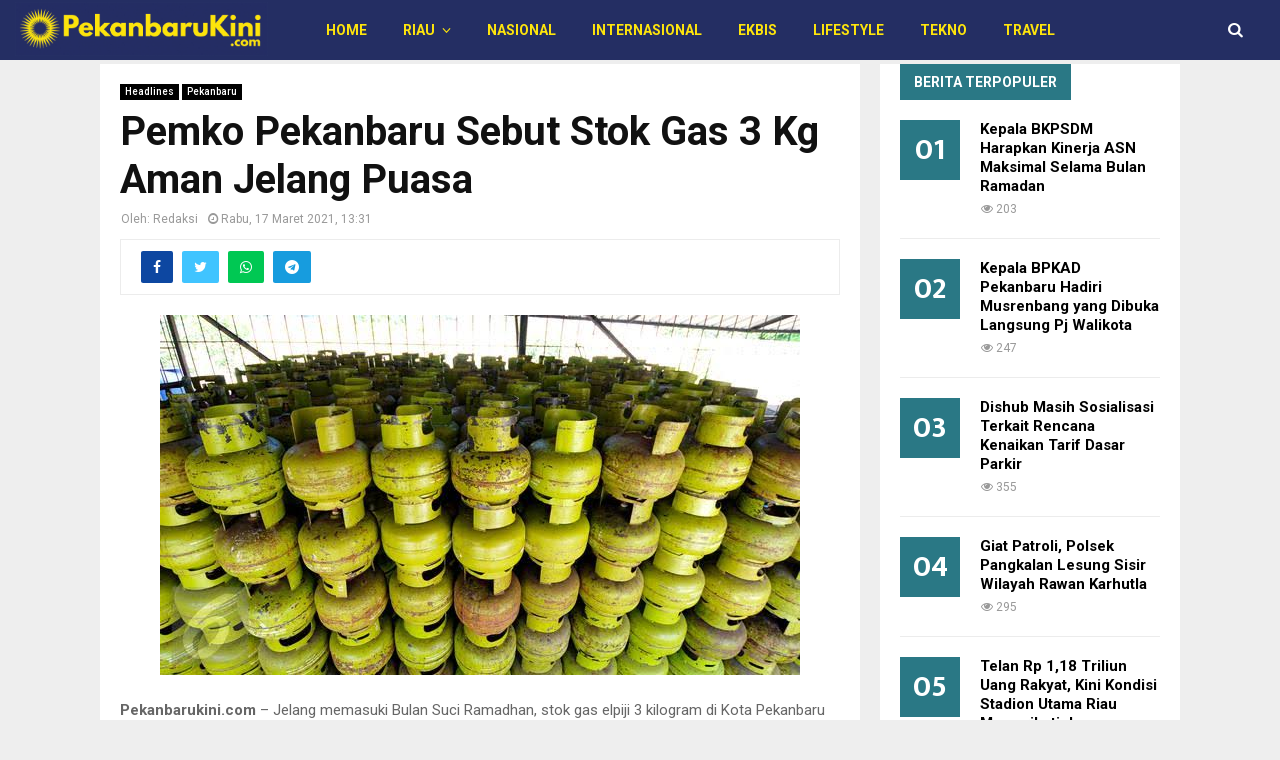

--- FILE ---
content_type: text/html; charset=UTF-8
request_url: https://pekanbarukini.com/pemko-pekanbaru-sebut-stok-gas-3-kg-aman-jelang-puasa
body_size: 22389
content:
<!DOCTYPE html>
<html lang="id">
<head>
	<meta charset="UTF-8">
		<meta name="viewport" content="width=device-width, initial-scale=1">
		<link rel="profile" href="https://gmpg.org/xfn/11">
	<meta name='robots' content='index, follow, max-image-preview:large, max-snippet:-1, max-video-preview:-1' />

	<!-- This site is optimized with the Yoast SEO plugin v26.7 - https://yoast.com/wordpress/plugins/seo/ -->
	<title>Pemko Pekanbaru Sebut Stok Gas 3 Kg Aman Jelang Puasa &#187; PekanbaruKini.com</title>
	<link rel="canonical" href="https://pekanbarukini.com/pemko-pekanbaru-sebut-stok-gas-3-kg-aman-jelang-puasa" />
	<meta property="og:locale" content="id_ID" />
	<meta property="og:type" content="article" />
	<meta property="og:title" content="Pemko Pekanbaru Sebut Stok Gas 3 Kg Aman Jelang Puasa &#187; PekanbaruKini.com" />
	<meta property="og:description" content="Pekanbarukini.com &#8211; Jelang memasuki Bulan Suci Ramadhan, stok gas elpiji 3 kilogram di Kota Pekanbaru masih aman. Dan diketahui belum ada kelangkaan dan keluhan dari masyarakat. ⠀ Disampaikan Kepala Dinas Perindustrian dan Perdagangan (DPP) Kota Pekanbaru, Ingot Ahmad Hutasuhut kepada media, Selasa (16/3), tidak ada pengurangan pasokan gas elpiji dari..." />
	<meta property="og:url" content="https://pekanbarukini.com/pemko-pekanbaru-sebut-stok-gas-3-kg-aman-jelang-puasa" />
	<meta property="og:site_name" content="PekanbaruKini.com" />
	<meta property="article:published_time" content="2021-03-17T06:31:05+00:00" />
	<meta property="og:image" content="https://pekanbarukini.com/wp-content/uploads/2021/03/1171E274-6A7E-4A89-B5A9-23F10CDE5198.jpeg" />
	<meta property="og:image:width" content="640" />
	<meta property="og:image:height" content="360" />
	<meta property="og:image:type" content="image/jpeg" />
	<meta name="author" content="Redaksi" />
	<meta name="twitter:card" content="summary_large_image" />
	<meta name="twitter:label1" content="Ditulis oleh" />
	<meta name="twitter:data1" content="Redaksi" />
	<meta name="twitter:label2" content="Estimasi waktu membaca" />
	<meta name="twitter:data2" content="1 menit" />
	<script type="application/ld+json" class="yoast-schema-graph">{"@context":"https://schema.org","@graph":[{"@type":"Article","@id":"https://pekanbarukini.com/pemko-pekanbaru-sebut-stok-gas-3-kg-aman-jelang-puasa#article","isPartOf":{"@id":"https://pekanbarukini.com/pemko-pekanbaru-sebut-stok-gas-3-kg-aman-jelang-puasa"},"author":{"name":"Redaksi","@id":"https://pekanbarukini.com/#/schema/person/fbbe966dd8b37b8e8b47fdc797321074"},"headline":"Pemko Pekanbaru Sebut Stok Gas 3 Kg Aman Jelang Puasa","datePublished":"2021-03-17T06:31:05+00:00","mainEntityOfPage":{"@id":"https://pekanbarukini.com/pemko-pekanbaru-sebut-stok-gas-3-kg-aman-jelang-puasa"},"wordCount":152,"commentCount":0,"publisher":{"@id":"https://pekanbarukini.com/#organization"},"image":{"@id":"https://pekanbarukini.com/pemko-pekanbaru-sebut-stok-gas-3-kg-aman-jelang-puasa#primaryimage"},"thumbnailUrl":"https://pekanbarukini.com/wp-content/uploads/2021/03/1171E274-6A7E-4A89-B5A9-23F10CDE5198.jpeg","articleSection":["Headlines","Pekanbaru"],"inLanguage":"id","potentialAction":[{"@type":"CommentAction","name":"Comment","target":["https://pekanbarukini.com/pemko-pekanbaru-sebut-stok-gas-3-kg-aman-jelang-puasa#respond"]}]},{"@type":"WebPage","@id":"https://pekanbarukini.com/pemko-pekanbaru-sebut-stok-gas-3-kg-aman-jelang-puasa","url":"https://pekanbarukini.com/pemko-pekanbaru-sebut-stok-gas-3-kg-aman-jelang-puasa","name":"Pemko Pekanbaru Sebut Stok Gas 3 Kg Aman Jelang Puasa &#187; PekanbaruKini.com","isPartOf":{"@id":"https://pekanbarukini.com/#website"},"primaryImageOfPage":{"@id":"https://pekanbarukini.com/pemko-pekanbaru-sebut-stok-gas-3-kg-aman-jelang-puasa#primaryimage"},"image":{"@id":"https://pekanbarukini.com/pemko-pekanbaru-sebut-stok-gas-3-kg-aman-jelang-puasa#primaryimage"},"thumbnailUrl":"https://pekanbarukini.com/wp-content/uploads/2021/03/1171E274-6A7E-4A89-B5A9-23F10CDE5198.jpeg","datePublished":"2021-03-17T06:31:05+00:00","breadcrumb":{"@id":"https://pekanbarukini.com/pemko-pekanbaru-sebut-stok-gas-3-kg-aman-jelang-puasa#breadcrumb"},"inLanguage":"id","potentialAction":[{"@type":"ReadAction","target":["https://pekanbarukini.com/pemko-pekanbaru-sebut-stok-gas-3-kg-aman-jelang-puasa"]}]},{"@type":"ImageObject","inLanguage":"id","@id":"https://pekanbarukini.com/pemko-pekanbaru-sebut-stok-gas-3-kg-aman-jelang-puasa#primaryimage","url":"https://pekanbarukini.com/wp-content/uploads/2021/03/1171E274-6A7E-4A89-B5A9-23F10CDE5198.jpeg","contentUrl":"https://pekanbarukini.com/wp-content/uploads/2021/03/1171E274-6A7E-4A89-B5A9-23F10CDE5198.jpeg","width":640,"height":360},{"@type":"BreadcrumbList","@id":"https://pekanbarukini.com/pemko-pekanbaru-sebut-stok-gas-3-kg-aman-jelang-puasa#breadcrumb","itemListElement":[{"@type":"ListItem","position":1,"name":"Home","item":"https://pekanbarukini.com/"},{"@type":"ListItem","position":2,"name":"Riau","item":"https://pekanbarukini.com/category/riau"},{"@type":"ListItem","position":3,"name":"Pekanbaru","item":"https://pekanbarukini.com/category/riau/pekanbaru"},{"@type":"ListItem","position":4,"name":"Pemko Pekanbaru Sebut Stok Gas 3 Kg Aman Jelang Puasa"}]},{"@type":"WebSite","@id":"https://pekanbarukini.com/#website","url":"https://pekanbarukini.com/","name":"PekanbaruKini.com","description":"Informasi Seputar Pekanbaru Hari Ini","publisher":{"@id":"https://pekanbarukini.com/#organization"},"potentialAction":[{"@type":"SearchAction","target":{"@type":"EntryPoint","urlTemplate":"https://pekanbarukini.com/?s={search_term_string}"},"query-input":{"@type":"PropertyValueSpecification","valueRequired":true,"valueName":"search_term_string"}}],"inLanguage":"id"},{"@type":"Organization","@id":"https://pekanbarukini.com/#organization","name":"PEKANBARUKINI.COM","url":"https://pekanbarukini.com/","logo":{"@type":"ImageObject","inLanguage":"id","@id":"https://pekanbarukini.com/#/schema/logo/image/","url":"https://pekanbarukini.com/wp-content/uploads/2020/06/Logo-Pekanbaru-Kini.jpg","contentUrl":"https://pekanbarukini.com/wp-content/uploads/2020/06/Logo-Pekanbaru-Kini.jpg","width":1350,"height":288,"caption":"PEKANBARUKINI.COM"},"image":{"@id":"https://pekanbarukini.com/#/schema/logo/image/"}},{"@type":"Person","@id":"https://pekanbarukini.com/#/schema/person/fbbe966dd8b37b8e8b47fdc797321074","name":"Redaksi","image":{"@type":"ImageObject","inLanguage":"id","@id":"https://pekanbarukini.com/#/schema/person/image/","url":"https://secure.gravatar.com/avatar/221dcef646eefb466c4a0b9c295d09338ec5bc93c1143a701d0cf5719778fbce?s=96&d=mm&r=g","contentUrl":"https://secure.gravatar.com/avatar/221dcef646eefb466c4a0b9c295d09338ec5bc93c1143a701d0cf5719778fbce?s=96&d=mm&r=g","caption":"Redaksi"},"sameAs":["https://www.instagram.com/pkukini/"],"url":"https://pekanbarukini.com/author/pkc-min"}]}</script>
	<!-- / Yoast SEO plugin. -->


<link rel='dns-prefetch' href='//platform-api.sharethis.com' />
<link rel='dns-prefetch' href='//www.googletagmanager.com' />
<link rel='dns-prefetch' href='//fonts.googleapis.com' />
<link rel="alternate" type="application/rss+xml" title="PekanbaruKini.com &raquo; Feed" href="https://pekanbarukini.com/feed" />
<link rel="alternate" type="application/rss+xml" title="PekanbaruKini.com &raquo; Umpan Komentar" href="https://pekanbarukini.com/comments/feed" />
<link rel="alternate" type="application/rss+xml" title="PekanbaruKini.com &raquo; Pemko Pekanbaru Sebut Stok Gas 3 Kg Aman Jelang Puasa Umpan Komentar" href="https://pekanbarukini.com/pemko-pekanbaru-sebut-stok-gas-3-kg-aman-jelang-puasa/feed" />
<link rel="alternate" title="oEmbed (JSON)" type="application/json+oembed" href="https://pekanbarukini.com/wp-json/oembed/1.0/embed?url=https%3A%2F%2Fpekanbarukini.com%2Fpemko-pekanbaru-sebut-stok-gas-3-kg-aman-jelang-puasa" />
<link rel="alternate" title="oEmbed (XML)" type="text/xml+oembed" href="https://pekanbarukini.com/wp-json/oembed/1.0/embed?url=https%3A%2F%2Fpekanbarukini.com%2Fpemko-pekanbaru-sebut-stok-gas-3-kg-aman-jelang-puasa&#038;format=xml" />
<style id='wp-img-auto-sizes-contain-inline-css' type='text/css'>
img:is([sizes=auto i],[sizes^="auto," i]){contain-intrinsic-size:3000px 1500px}
/*# sourceURL=wp-img-auto-sizes-contain-inline-css */
</style>
<link rel='stylesheet' id='dashicons-css' href='https://pekanbarukini.com/wp-includes/css/dashicons.min.css' type='text/css' media='all' />
<link rel='stylesheet' id='post-views-counter-frontend-css' href='https://pekanbarukini.com/wp-content/plugins/post-views-counter/css/frontend.css' type='text/css' media='all' />
<style id='wp-emoji-styles-inline-css' type='text/css'>

	img.wp-smiley, img.emoji {
		display: inline !important;
		border: none !important;
		box-shadow: none !important;
		height: 1em !important;
		width: 1em !important;
		margin: 0 0.07em !important;
		vertical-align: -0.1em !important;
		background: none !important;
		padding: 0 !important;
	}
/*# sourceURL=wp-emoji-styles-inline-css */
</style>
<style id='wp-block-library-inline-css' type='text/css'>
:root{--wp-block-synced-color:#7a00df;--wp-block-synced-color--rgb:122,0,223;--wp-bound-block-color:var(--wp-block-synced-color);--wp-editor-canvas-background:#ddd;--wp-admin-theme-color:#007cba;--wp-admin-theme-color--rgb:0,124,186;--wp-admin-theme-color-darker-10:#006ba1;--wp-admin-theme-color-darker-10--rgb:0,107,160.5;--wp-admin-theme-color-darker-20:#005a87;--wp-admin-theme-color-darker-20--rgb:0,90,135;--wp-admin-border-width-focus:2px}@media (min-resolution:192dpi){:root{--wp-admin-border-width-focus:1.5px}}.wp-element-button{cursor:pointer}:root .has-very-light-gray-background-color{background-color:#eee}:root .has-very-dark-gray-background-color{background-color:#313131}:root .has-very-light-gray-color{color:#eee}:root .has-very-dark-gray-color{color:#313131}:root .has-vivid-green-cyan-to-vivid-cyan-blue-gradient-background{background:linear-gradient(135deg,#00d084,#0693e3)}:root .has-purple-crush-gradient-background{background:linear-gradient(135deg,#34e2e4,#4721fb 50%,#ab1dfe)}:root .has-hazy-dawn-gradient-background{background:linear-gradient(135deg,#faaca8,#dad0ec)}:root .has-subdued-olive-gradient-background{background:linear-gradient(135deg,#fafae1,#67a671)}:root .has-atomic-cream-gradient-background{background:linear-gradient(135deg,#fdd79a,#004a59)}:root .has-nightshade-gradient-background{background:linear-gradient(135deg,#330968,#31cdcf)}:root .has-midnight-gradient-background{background:linear-gradient(135deg,#020381,#2874fc)}:root{--wp--preset--font-size--normal:16px;--wp--preset--font-size--huge:42px}.has-regular-font-size{font-size:1em}.has-larger-font-size{font-size:2.625em}.has-normal-font-size{font-size:var(--wp--preset--font-size--normal)}.has-huge-font-size{font-size:var(--wp--preset--font-size--huge)}.has-text-align-center{text-align:center}.has-text-align-left{text-align:left}.has-text-align-right{text-align:right}.has-fit-text{white-space:nowrap!important}#end-resizable-editor-section{display:none}.aligncenter{clear:both}.items-justified-left{justify-content:flex-start}.items-justified-center{justify-content:center}.items-justified-right{justify-content:flex-end}.items-justified-space-between{justify-content:space-between}.screen-reader-text{border:0;clip-path:inset(50%);height:1px;margin:-1px;overflow:hidden;padding:0;position:absolute;width:1px;word-wrap:normal!important}.screen-reader-text:focus{background-color:#ddd;clip-path:none;color:#444;display:block;font-size:1em;height:auto;left:5px;line-height:normal;padding:15px 23px 14px;text-decoration:none;top:5px;width:auto;z-index:100000}html :where(.has-border-color){border-style:solid}html :where([style*=border-top-color]){border-top-style:solid}html :where([style*=border-right-color]){border-right-style:solid}html :where([style*=border-bottom-color]){border-bottom-style:solid}html :where([style*=border-left-color]){border-left-style:solid}html :where([style*=border-width]){border-style:solid}html :where([style*=border-top-width]){border-top-style:solid}html :where([style*=border-right-width]){border-right-style:solid}html :where([style*=border-bottom-width]){border-bottom-style:solid}html :where([style*=border-left-width]){border-left-style:solid}html :where(img[class*=wp-image-]){height:auto;max-width:100%}:where(figure){margin:0 0 1em}html :where(.is-position-sticky){--wp-admin--admin-bar--position-offset:var(--wp-admin--admin-bar--height,0px)}@media screen and (max-width:600px){html :where(.is-position-sticky){--wp-admin--admin-bar--position-offset:0px}}

/*# sourceURL=wp-block-library-inline-css */
</style><style id='global-styles-inline-css' type='text/css'>
:root{--wp--preset--aspect-ratio--square: 1;--wp--preset--aspect-ratio--4-3: 4/3;--wp--preset--aspect-ratio--3-4: 3/4;--wp--preset--aspect-ratio--3-2: 3/2;--wp--preset--aspect-ratio--2-3: 2/3;--wp--preset--aspect-ratio--16-9: 16/9;--wp--preset--aspect-ratio--9-16: 9/16;--wp--preset--color--black: #000000;--wp--preset--color--cyan-bluish-gray: #abb8c3;--wp--preset--color--white: #ffffff;--wp--preset--color--pale-pink: #f78da7;--wp--preset--color--vivid-red: #cf2e2e;--wp--preset--color--luminous-vivid-orange: #ff6900;--wp--preset--color--luminous-vivid-amber: #fcb900;--wp--preset--color--light-green-cyan: #7bdcb5;--wp--preset--color--vivid-green-cyan: #00d084;--wp--preset--color--pale-cyan-blue: #8ed1fc;--wp--preset--color--vivid-cyan-blue: #0693e3;--wp--preset--color--vivid-purple: #9b51e0;--wp--preset--gradient--vivid-cyan-blue-to-vivid-purple: linear-gradient(135deg,rgb(6,147,227) 0%,rgb(155,81,224) 100%);--wp--preset--gradient--light-green-cyan-to-vivid-green-cyan: linear-gradient(135deg,rgb(122,220,180) 0%,rgb(0,208,130) 100%);--wp--preset--gradient--luminous-vivid-amber-to-luminous-vivid-orange: linear-gradient(135deg,rgb(252,185,0) 0%,rgb(255,105,0) 100%);--wp--preset--gradient--luminous-vivid-orange-to-vivid-red: linear-gradient(135deg,rgb(255,105,0) 0%,rgb(207,46,46) 100%);--wp--preset--gradient--very-light-gray-to-cyan-bluish-gray: linear-gradient(135deg,rgb(238,238,238) 0%,rgb(169,184,195) 100%);--wp--preset--gradient--cool-to-warm-spectrum: linear-gradient(135deg,rgb(74,234,220) 0%,rgb(151,120,209) 20%,rgb(207,42,186) 40%,rgb(238,44,130) 60%,rgb(251,105,98) 80%,rgb(254,248,76) 100%);--wp--preset--gradient--blush-light-purple: linear-gradient(135deg,rgb(255,206,236) 0%,rgb(152,150,240) 100%);--wp--preset--gradient--blush-bordeaux: linear-gradient(135deg,rgb(254,205,165) 0%,rgb(254,45,45) 50%,rgb(107,0,62) 100%);--wp--preset--gradient--luminous-dusk: linear-gradient(135deg,rgb(255,203,112) 0%,rgb(199,81,192) 50%,rgb(65,88,208) 100%);--wp--preset--gradient--pale-ocean: linear-gradient(135deg,rgb(255,245,203) 0%,rgb(182,227,212) 50%,rgb(51,167,181) 100%);--wp--preset--gradient--electric-grass: linear-gradient(135deg,rgb(202,248,128) 0%,rgb(113,206,126) 100%);--wp--preset--gradient--midnight: linear-gradient(135deg,rgb(2,3,129) 0%,rgb(40,116,252) 100%);--wp--preset--font-size--small: 14px;--wp--preset--font-size--medium: 20px;--wp--preset--font-size--large: 32px;--wp--preset--font-size--x-large: 42px;--wp--preset--font-size--normal: 16px;--wp--preset--font-size--huge: 42px;--wp--preset--spacing--20: 0.44rem;--wp--preset--spacing--30: 0.67rem;--wp--preset--spacing--40: 1rem;--wp--preset--spacing--50: 1.5rem;--wp--preset--spacing--60: 2.25rem;--wp--preset--spacing--70: 3.38rem;--wp--preset--spacing--80: 5.06rem;--wp--preset--shadow--natural: 6px 6px 9px rgba(0, 0, 0, 0.2);--wp--preset--shadow--deep: 12px 12px 50px rgba(0, 0, 0, 0.4);--wp--preset--shadow--sharp: 6px 6px 0px rgba(0, 0, 0, 0.2);--wp--preset--shadow--outlined: 6px 6px 0px -3px rgb(255, 255, 255), 6px 6px rgb(0, 0, 0);--wp--preset--shadow--crisp: 6px 6px 0px rgb(0, 0, 0);}:where(.is-layout-flex){gap: 0.5em;}:where(.is-layout-grid){gap: 0.5em;}body .is-layout-flex{display: flex;}.is-layout-flex{flex-wrap: wrap;align-items: center;}.is-layout-flex > :is(*, div){margin: 0;}body .is-layout-grid{display: grid;}.is-layout-grid > :is(*, div){margin: 0;}:where(.wp-block-columns.is-layout-flex){gap: 2em;}:where(.wp-block-columns.is-layout-grid){gap: 2em;}:where(.wp-block-post-template.is-layout-flex){gap: 1.25em;}:where(.wp-block-post-template.is-layout-grid){gap: 1.25em;}.has-black-color{color: var(--wp--preset--color--black) !important;}.has-cyan-bluish-gray-color{color: var(--wp--preset--color--cyan-bluish-gray) !important;}.has-white-color{color: var(--wp--preset--color--white) !important;}.has-pale-pink-color{color: var(--wp--preset--color--pale-pink) !important;}.has-vivid-red-color{color: var(--wp--preset--color--vivid-red) !important;}.has-luminous-vivid-orange-color{color: var(--wp--preset--color--luminous-vivid-orange) !important;}.has-luminous-vivid-amber-color{color: var(--wp--preset--color--luminous-vivid-amber) !important;}.has-light-green-cyan-color{color: var(--wp--preset--color--light-green-cyan) !important;}.has-vivid-green-cyan-color{color: var(--wp--preset--color--vivid-green-cyan) !important;}.has-pale-cyan-blue-color{color: var(--wp--preset--color--pale-cyan-blue) !important;}.has-vivid-cyan-blue-color{color: var(--wp--preset--color--vivid-cyan-blue) !important;}.has-vivid-purple-color{color: var(--wp--preset--color--vivid-purple) !important;}.has-black-background-color{background-color: var(--wp--preset--color--black) !important;}.has-cyan-bluish-gray-background-color{background-color: var(--wp--preset--color--cyan-bluish-gray) !important;}.has-white-background-color{background-color: var(--wp--preset--color--white) !important;}.has-pale-pink-background-color{background-color: var(--wp--preset--color--pale-pink) !important;}.has-vivid-red-background-color{background-color: var(--wp--preset--color--vivid-red) !important;}.has-luminous-vivid-orange-background-color{background-color: var(--wp--preset--color--luminous-vivid-orange) !important;}.has-luminous-vivid-amber-background-color{background-color: var(--wp--preset--color--luminous-vivid-amber) !important;}.has-light-green-cyan-background-color{background-color: var(--wp--preset--color--light-green-cyan) !important;}.has-vivid-green-cyan-background-color{background-color: var(--wp--preset--color--vivid-green-cyan) !important;}.has-pale-cyan-blue-background-color{background-color: var(--wp--preset--color--pale-cyan-blue) !important;}.has-vivid-cyan-blue-background-color{background-color: var(--wp--preset--color--vivid-cyan-blue) !important;}.has-vivid-purple-background-color{background-color: var(--wp--preset--color--vivid-purple) !important;}.has-black-border-color{border-color: var(--wp--preset--color--black) !important;}.has-cyan-bluish-gray-border-color{border-color: var(--wp--preset--color--cyan-bluish-gray) !important;}.has-white-border-color{border-color: var(--wp--preset--color--white) !important;}.has-pale-pink-border-color{border-color: var(--wp--preset--color--pale-pink) !important;}.has-vivid-red-border-color{border-color: var(--wp--preset--color--vivid-red) !important;}.has-luminous-vivid-orange-border-color{border-color: var(--wp--preset--color--luminous-vivid-orange) !important;}.has-luminous-vivid-amber-border-color{border-color: var(--wp--preset--color--luminous-vivid-amber) !important;}.has-light-green-cyan-border-color{border-color: var(--wp--preset--color--light-green-cyan) !important;}.has-vivid-green-cyan-border-color{border-color: var(--wp--preset--color--vivid-green-cyan) !important;}.has-pale-cyan-blue-border-color{border-color: var(--wp--preset--color--pale-cyan-blue) !important;}.has-vivid-cyan-blue-border-color{border-color: var(--wp--preset--color--vivid-cyan-blue) !important;}.has-vivid-purple-border-color{border-color: var(--wp--preset--color--vivid-purple) !important;}.has-vivid-cyan-blue-to-vivid-purple-gradient-background{background: var(--wp--preset--gradient--vivid-cyan-blue-to-vivid-purple) !important;}.has-light-green-cyan-to-vivid-green-cyan-gradient-background{background: var(--wp--preset--gradient--light-green-cyan-to-vivid-green-cyan) !important;}.has-luminous-vivid-amber-to-luminous-vivid-orange-gradient-background{background: var(--wp--preset--gradient--luminous-vivid-amber-to-luminous-vivid-orange) !important;}.has-luminous-vivid-orange-to-vivid-red-gradient-background{background: var(--wp--preset--gradient--luminous-vivid-orange-to-vivid-red) !important;}.has-very-light-gray-to-cyan-bluish-gray-gradient-background{background: var(--wp--preset--gradient--very-light-gray-to-cyan-bluish-gray) !important;}.has-cool-to-warm-spectrum-gradient-background{background: var(--wp--preset--gradient--cool-to-warm-spectrum) !important;}.has-blush-light-purple-gradient-background{background: var(--wp--preset--gradient--blush-light-purple) !important;}.has-blush-bordeaux-gradient-background{background: var(--wp--preset--gradient--blush-bordeaux) !important;}.has-luminous-dusk-gradient-background{background: var(--wp--preset--gradient--luminous-dusk) !important;}.has-pale-ocean-gradient-background{background: var(--wp--preset--gradient--pale-ocean) !important;}.has-electric-grass-gradient-background{background: var(--wp--preset--gradient--electric-grass) !important;}.has-midnight-gradient-background{background: var(--wp--preset--gradient--midnight) !important;}.has-small-font-size{font-size: var(--wp--preset--font-size--small) !important;}.has-medium-font-size{font-size: var(--wp--preset--font-size--medium) !important;}.has-large-font-size{font-size: var(--wp--preset--font-size--large) !important;}.has-x-large-font-size{font-size: var(--wp--preset--font-size--x-large) !important;}
/*# sourceURL=global-styles-inline-css */
</style>

<style id='classic-theme-styles-inline-css' type='text/css'>
/*! This file is auto-generated */
.wp-block-button__link{color:#fff;background-color:#32373c;border-radius:9999px;box-shadow:none;text-decoration:none;padding:calc(.667em + 2px) calc(1.333em + 2px);font-size:1.125em}.wp-block-file__button{background:#32373c;color:#fff;text-decoration:none}
/*# sourceURL=/wp-includes/css/classic-themes.min.css */
</style>
<link rel='stylesheet' id='pencisc-css' href='https://pekanbarukini.com/wp-content/plugins/penci-framework/assets/css/single-shortcode.css' type='text/css' media='all' />
<link rel='stylesheet' id='penci-font-awesome-css' href='https://pekanbarukini.com/wp-content/themes/pkukinitheme/css/font-awesome.min.css' type='text/css' media='all' />
<link rel='stylesheet' id='penci-fonts-css' href='//fonts.googleapis.com/css?family=Roboto%3A300%2C300italic%2C400%2C400italic%2C500%2C500italic%2C700%2C700italic%2C800%2C800italic%7CMukta+Vaani%3A300%2C300italic%2C400%2C400italic%2C500%2C500italic%2C700%2C700italic%2C800%2C800italic%7COswald%3A300%2C300italic%2C400%2C400italic%2C500%2C500italic%2C700%2C700italic%2C800%2C800italic%7CTeko%3A300%2C300italic%2C400%2C400italic%2C500%2C500italic%2C700%2C700italic%2C800%2C800italic%3A300%2C300italic%2C400%2C400italic%2C500%2C500italic%2C700%2C700italic%2C800%2C800italic%26subset%3Dcyrillic%2Ccyrillic-ext%2Cgreek%2Cgreek-ext%2Clatin-ext' type='text/css' media='all' />
<link rel='stylesheet' id='penci-style-css' href='https://pekanbarukini.com/wp-content/themes/pkukinitheme/style.css' type='text/css' media='all' />
<style id='penci-style-inline-css' type='text/css'>
.penci-block-vc.style-title-13:not(.footer-widget).style-title-center .penci-block-heading {border-right: 10px solid transparent; border-left: 10px solid transparent; }.site-branding h1, .site-branding h2 {margin: 0;}.penci-schema-markup { display: none !important; }.penci-entry-media .twitter-video { max-width: none !important; margin: 0 !important; }.penci-entry-media .fb-video { margin-bottom: 0; }.penci-entry-media .post-format-meta > iframe { vertical-align: top; }.penci-single-style-6 .penci-entry-media-top.penci-video-format-dailymotion:after, .penci-single-style-6 .penci-entry-media-top.penci-video-format-facebook:after, .penci-single-style-6 .penci-entry-media-top.penci-video-format-vimeo:after, .penci-single-style-6 .penci-entry-media-top.penci-video-format-twitter:after, .penci-single-style-7 .penci-entry-media-top.penci-video-format-dailymotion:after, .penci-single-style-7 .penci-entry-media-top.penci-video-format-facebook:after, .penci-single-style-7 .penci-entry-media-top.penci-video-format-vimeo:after, .penci-single-style-7 .penci-entry-media-top.penci-video-format-twitter:after { content: none; } .penci-single-style-5 .penci-entry-media.penci-video-format-dailymotion:after, .penci-single-style-5 .penci-entry-media.penci-video-format-facebook:after, .penci-single-style-5 .penci-entry-media.penci-video-format-vimeo:after, .penci-single-style-5 .penci-entry-media.penci-video-format-twitter:after { content: none; }@media screen and (max-width: 960px) { .penci-insta-thumb ul.thumbnails.penci_col_5 li, .penci-insta-thumb ul.thumbnails.penci_col_6 li { width: 33.33% !important; } .penci-insta-thumb ul.thumbnails.penci_col_7 li, .penci-insta-thumb ul.thumbnails.penci_col_8 li, .penci-insta-thumb ul.thumbnails.penci_col_9 li, .penci-insta-thumb ul.thumbnails.penci_col_10 li { width: 25% !important; } }.site-header.header--s12 .penci-menu-toggle-wapper,.site-header.header--s12 .header__social-search { flex: 1; }.site-header.header--s5 .site-branding {  padding-right: 0;margin-right: 40px; }.penci-block_37 .penci_post-meta { padding-top: 8px; }.penci-block_37 .penci-post-excerpt + .penci_post-meta { padding-top: 0; }.penci-hide-text-votes { display: none; }.penci-usewr-review {  border-top: 1px solid #ececec; }.penci-review-score {top: 5px; position: relative; }.penci-social-counter.penci-social-counter--style-3 .penci-social__empty a, .penci-social-counter.penci-social-counter--style-4 .penci-social__empty a, .penci-social-counter.penci-social-counter--style-5 .penci-social__empty a, .penci-social-counter.penci-social-counter--style-6 .penci-social__empty a { display: flex; justify-content: center; align-items: center; }.penci-block-error { padding: 0 20px 20px; }@media screen and (min-width: 1240px){ .penci_dis_padding_bw .penci-content-main.penci-col-4:nth-child(3n+2) { padding-right: 15px; padding-left: 15px; }}.bos_searchbox_widget_class.penci-vc-column-1 #flexi_searchbox #b_searchboxInc .b_submitButton_wrapper{ padding-top: 10px; padding-bottom: 10px; }.mfp-image-holder .mfp-close, .mfp-iframe-holder .mfp-close { background: transparent; border-color: transparent; }h1, h2, h3, h4, h5, h6,.error404 .page-title,
		.error404 .penci-block-vc .penci-block__title, .footer__bottom.style-2 .block-title {font-family: 'Roboto', sans-serif}h1, h2, h3, h4, h5, h6,.error404 .page-title,
		 .error404 .penci-block-vc .penci-block__title, .product_list_widget .product-title, .footer__bottom.style-2 .block-title {font-weight: bolder}.penci-block-vc .penci-block__title, .penci-menu-hbg .penci-block-vc .penci-block__title, .penci-menu-hbg-widgets .menu-hbg-title{ font-family:'Roboto', sans-serif; }.penci-block-vc .penci-block__title, .penci-menu-hbg .penci-block-vc .penci-block__title, .penci-menu-hbg-widgets .menu-hbg-title{ font-weight:bolder; }.site-content,.penci-page-style-1 .site-content, 
		.page-template-full-width.penci-block-pagination .site-content,
		.penci-page-style-2 .site-content, .penci-single-style-1 .site-content, 
		.penci-single-style-2 .site-content,.penci-page-style-3 .site-content,
		.penci-single-style-3 .site-content{ margin-top:4px; }.single .penci-entry-title{ font-size:40px; }.buy-button{ background-color:#2a7885 !important; }.penci-menuhbg-toggle:hover .lines-button:after,.penci-menuhbg-toggle:hover .penci-lines:before,.penci-menuhbg-toggle:hover .penci-lines:after.penci-login-container a,.penci_list_shortcode li:before,.footer__sidebars .penci-block-vc .penci__post-title a:hover,.penci-viewall-results a:hover,.post-entry .penci-portfolio-filter ul li.active a, .penci-portfolio-filter ul li.active a,.penci-ajax-search-results-wrapper .penci__post-title a:hover{ color: #2a7885; }.penci-tweets-widget-content .icon-tweets,.penci-tweets-widget-content .tweet-intents a,.penci-tweets-widget-content .tweet-intents span:after,.woocommerce .star-rating span,.woocommerce .comment-form p.stars a:hover,.woocommerce div.product .woocommerce-tabs ul.tabs li a:hover,.penci-subcat-list .flexMenu-viewMore:hover a, .penci-subcat-list .flexMenu-viewMore:focus a,.penci-subcat-list .flexMenu-viewMore .flexMenu-popup .penci-subcat-item a:hover,.penci-owl-carousel-style .owl-dot.active span, .penci-owl-carousel-style .owl-dot:hover span,.penci-owl-carousel-slider .owl-dot.active span,.penci-owl-carousel-slider .owl-dot:hover span{ color: #2a7885; }.penci-owl-carousel-slider .owl-dot.active span,.penci-owl-carousel-slider .owl-dot:hover span{ background-color: #2a7885; }blockquote, q,.penci-post-pagination a:hover,a:hover,.penci-entry-meta a:hover,.penci-portfolio-below_img .inner-item-portfolio .portfolio-desc a:hover h3,.main-navigation.penci_disable_padding_menu > ul:not(.children) > li:hover > a,.main-navigation.penci_disable_padding_menu > ul:not(.children) > li:active > a,.main-navigation.penci_disable_padding_menu > ul:not(.children) > li.current-menu-item > a,.main-navigation.penci_disable_padding_menu > ul:not(.children) > li.current-menu-ancestor > a,.main-navigation.penci_disable_padding_menu > ul:not(.children) > li.current-category-ancestor > a,.site-header.header--s11 .main-navigation.penci_enable_line_menu .menu > li:hover > a,.site-header.header--s11 .main-navigation.penci_enable_line_menu .menu > li:active > a,.site-header.header--s11 .main-navigation.penci_enable_line_menu .menu > li.current-menu-item > a,.main-navigation.penci_disable_padding_menu ul.menu > li > a:hover,.main-navigation ul li:hover > a,.main-navigation ul li:active > a,.main-navigation li.current-menu-item > a,#site-navigation .penci-megamenu .penci-mega-child-categories a.cat-active,#site-navigation .penci-megamenu .penci-content-megamenu .penci-mega-latest-posts .penci-mega-post a:not(.mega-cat-name):hover,.penci-post-pagination h5 a:hover{ color: #2a7885; }.penci-menu-hbg .primary-menu-mobile li a:hover,.penci-menu-hbg .primary-menu-mobile li.toggled-on > a,.penci-menu-hbg .primary-menu-mobile li.toggled-on > .dropdown-toggle,.penci-menu-hbg .primary-menu-mobile li.current-menu-item > a,.penci-menu-hbg .primary-menu-mobile li.current-menu-item > .dropdown-toggle,.mobile-sidebar .primary-menu-mobile li a:hover,.mobile-sidebar .primary-menu-mobile li.toggled-on-first > a,.mobile-sidebar .primary-menu-mobile li.toggled-on > a,.mobile-sidebar .primary-menu-mobile li.toggled-on > .dropdown-toggle,.mobile-sidebar .primary-menu-mobile li.current-menu-item > a,.mobile-sidebar .primary-menu-mobile li.current-menu-item > .dropdown-toggle,.mobile-sidebar #sidebar-nav-logo a,.mobile-sidebar #sidebar-nav-logo a:hover.mobile-sidebar #sidebar-nav-logo:before,.penci-recipe-heading a.penci-recipe-print,.widget a:hover,.widget.widget_recent_entries li a:hover, .widget.widget_recent_comments li a:hover, .widget.widget_meta li a:hover,.penci-topbar a:hover,.penci-topbar ul li:hover,.penci-topbar ul li a:hover,.penci-topbar ul.menu li ul.sub-menu li a:hover,.site-branding a, .site-branding .site-title{ color: #2a7885; }.penci-viewall-results a:hover,.penci-ajax-search-results-wrapper .penci__post-title a:hover,.header__search_dis_bg .search-click:hover,.header__social-media a:hover,.penci-login-container .link-bottom a,.error404 .page-content a,.penci-no-results .search-form .search-submit:hover,.error404 .page-content .search-form .search-submit:hover,.penci_breadcrumbs a:hover, .penci_breadcrumbs a:hover span,.penci-archive .entry-meta a:hover,.penci-caption-above-img .wp-caption a:hover,.penci-author-content .author-social:hover,.entry-content a,.comment-content a,.penci-page-style-5 .penci-active-thumb .penci-entry-meta a:hover,.penci-single-style-5 .penci-active-thumb .penci-entry-meta a:hover{ color: #2a7885; }blockquote:not(.wp-block-quote).style-2:before{ background-color: transparent; }blockquote.style-2:before,blockquote:not(.wp-block-quote),blockquote.style-2 cite, blockquote.style-2 .author,blockquote.style-3 cite, blockquote.style-3 .author,.woocommerce ul.products li.product .price,.woocommerce ul.products li.product .price ins,.woocommerce div.product p.price ins,.woocommerce div.product span.price ins, .woocommerce div.product p.price, .woocommerce div.product span.price,.woocommerce div.product .entry-summary div[itemprop="description"] blockquote:before, .woocommerce div.product .woocommerce-tabs #tab-description blockquote:before,.woocommerce-product-details__short-description blockquote:before,.woocommerce div.product .entry-summary div[itemprop="description"] blockquote cite, .woocommerce div.product .entry-summary div[itemprop="description"] blockquote .author,.woocommerce div.product .woocommerce-tabs #tab-description blockquote cite, .woocommerce div.product .woocommerce-tabs #tab-description blockquote .author,.woocommerce div.product .product_meta > span a:hover,.woocommerce div.product .woocommerce-tabs ul.tabs li.active{ color: #2a7885; }.woocommerce #respond input#submit.alt.disabled:hover,.woocommerce #respond input#submit.alt:disabled:hover,.woocommerce #respond input#submit.alt:disabled[disabled]:hover,.woocommerce a.button.alt.disabled,.woocommerce a.button.alt.disabled:hover,.woocommerce a.button.alt:disabled,.woocommerce a.button.alt:disabled:hover,.woocommerce a.button.alt:disabled[disabled],.woocommerce a.button.alt:disabled[disabled]:hover,.woocommerce button.button.alt.disabled,.woocommerce button.button.alt.disabled:hover,.woocommerce button.button.alt:disabled,.woocommerce button.button.alt:disabled:hover,.woocommerce button.button.alt:disabled[disabled],.woocommerce button.button.alt:disabled[disabled]:hover,.woocommerce input.button.alt.disabled,.woocommerce input.button.alt.disabled:hover,.woocommerce input.button.alt:disabled,.woocommerce input.button.alt:disabled:hover,.woocommerce input.button.alt:disabled[disabled],.woocommerce input.button.alt:disabled[disabled]:hover{ background-color: #2a7885; }.woocommerce ul.cart_list li .amount, .woocommerce ul.product_list_widget li .amount,.woocommerce table.shop_table td.product-name a:hover,.woocommerce-cart .cart-collaterals .cart_totals table td .amount,.woocommerce .woocommerce-info:before,.woocommerce form.checkout table.shop_table .order-total .amount,.post-entry .penci-portfolio-filter ul li a:hover,.post-entry .penci-portfolio-filter ul li.active a,.penci-portfolio-filter ul li a:hover,.penci-portfolio-filter ul li.active a,#bbpress-forums li.bbp-body ul.forum li.bbp-forum-info a:hover,#bbpress-forums li.bbp-body ul.topic li.bbp-topic-title a:hover,#bbpress-forums li.bbp-body ul.forum li.bbp-forum-info .bbp-forum-content a,#bbpress-forums li.bbp-body ul.topic p.bbp-topic-meta a,#bbpress-forums .bbp-breadcrumb a:hover, #bbpress-forums .bbp-breadcrumb .bbp-breadcrumb-current:hover,#bbpress-forums .bbp-forum-freshness a:hover,#bbpress-forums .bbp-topic-freshness a:hover{ color: #2a7885; }.footer__bottom a,.footer__logo a, .footer__logo a:hover,.site-info a,.site-info a:hover,.sub-footer-menu li a:hover,.footer__sidebars a:hover,.penci-block-vc .social-buttons a:hover,.penci-inline-related-posts .penci_post-meta a:hover,.penci__general-meta .penci_post-meta a:hover,.penci-block_video.style-1 .penci_post-meta a:hover,.penci-block_video.style-7 .penci_post-meta a:hover,.penci-block-vc .penci-block__title a:hover,.penci-block-vc.style-title-2 .penci-block__title a:hover,.penci-block-vc.style-title-2:not(.footer-widget) .penci-block__title a:hover,.penci-block-vc.style-title-4 .penci-block__title a:hover,.penci-block-vc.style-title-4:not(.footer-widget) .penci-block__title a:hover,.penci-block-vc .penci-subcat-filter .penci-subcat-item a.active, .penci-block-vc .penci-subcat-filter .penci-subcat-item a:hover ,.penci-block_1 .penci_post-meta a:hover,.penci-inline-related-posts.penci-irp-type-grid .penci__post-title:hover{ color: #2a7885; }.penci-block_10 .penci-posted-on a,.penci-block_10 .penci-block__title a:hover,.penci-block_10 .penci__post-title a:hover,.penci-block_26 .block26_first_item .penci__post-title:hover,.penci-block_30 .penci_post-meta a:hover,.penci-block_33 .block33_big_item .penci_post-meta a:hover,.penci-block_36 .penci-chart-text,.penci-block_video.style-1 .block_video_first_item.penci-title-ab-img .penci_post_content a:hover,.penci-block_video.style-1 .block_video_first_item.penci-title-ab-img .penci_post-meta a:hover,.penci-block_video.style-6 .penci__post-title:hover,.penci-block_video.style-7 .penci__post-title:hover,.penci-owl-featured-area.style-12 .penci-small_items h3 a:hover,.penci-owl-featured-area.style-12 .penci-small_items .penci-slider__meta a:hover ,.penci-owl-featured-area.style-12 .penci-small_items .owl-item.current h3 a,.penci-owl-featured-area.style-13 .penci-small_items h3 a:hover,.penci-owl-featured-area.style-13 .penci-small_items .penci-slider__meta a:hover,.penci-owl-featured-area.style-13 .penci-small_items .owl-item.current h3 a,.penci-owl-featured-area.style-14 .penci-small_items h3 a:hover,.penci-owl-featured-area.style-14 .penci-small_items .penci-slider__meta a:hover ,.penci-owl-featured-area.style-14 .penci-small_items .owl-item.current h3 a,.penci-owl-featured-area.style-17 h3 a:hover,.penci-owl-featured-area.style-17 .penci-slider__meta a:hover,.penci-fslider28-wrapper.penci-block-vc .penci-slider-nav a:hover,.penci-videos-playlist .penci-video-nav .penci-video-playlist-item .penci-video-play-icon,.penci-videos-playlist .penci-video-nav .penci-video-playlist-item.is-playing { color: #2a7885; }.penci-block_video.style-7 .penci_post-meta a:hover,.penci-ajax-more.disable_bg_load_more .penci-ajax-more-button:hover, .penci-ajax-more.disable_bg_load_more .penci-block-ajax-more-button:hover{ color: #2a7885; }.site-main #buddypress input[type=submit]:hover,.site-main #buddypress div.generic-button a:hover,.site-main #buddypress .comment-reply-link:hover,.site-main #buddypress a.button:hover,.site-main #buddypress a.button:focus,.site-main #buddypress ul.button-nav li a:hover,.site-main #buddypress ul.button-nav li.current a,.site-main #buddypress .dir-search input[type=submit]:hover, .site-main #buddypress .groups-members-search input[type=submit]:hover,.site-main #buddypress div.item-list-tabs ul li.selected a,.site-main #buddypress div.item-list-tabs ul li.current a,.site-main #buddypress div.item-list-tabs ul li a:hover{ border-color: #2a7885;background-color: #2a7885; }.site-main #buddypress table.notifications thead tr, .site-main #buddypress table.notifications-settings thead tr,.site-main #buddypress table.profile-settings thead tr, .site-main #buddypress table.profile-fields thead tr,.site-main #buddypress table.profile-settings thead tr, .site-main #buddypress table.profile-fields thead tr,.site-main #buddypress table.wp-profile-fields thead tr, .site-main #buddypress table.messages-notices thead tr,.site-main #buddypress table.forum thead tr{ border-color: #2a7885;background-color: #2a7885; }.site-main .bbp-pagination-links a:hover, .site-main .bbp-pagination-links span.current,#buddypress div.item-list-tabs:not(#subnav) ul li.selected a, #buddypress div.item-list-tabs:not(#subnav) ul li.current a, #buddypress div.item-list-tabs:not(#subnav) ul li a:hover,#buddypress ul.item-list li div.item-title a, #buddypress ul.item-list li h4 a,div.bbp-template-notice a,#bbpress-forums li.bbp-body ul.topic li.bbp-topic-title a,#bbpress-forums li.bbp-body .bbp-forums-list li,.site-main #buddypress .activity-header a:first-child, #buddypress .comment-meta a:first-child, #buddypress .acomment-meta a:first-child{ color: #2a7885 !important; }.single-tribe_events .tribe-events-schedule .tribe-events-cost{ color: #2a7885; }.tribe-events-list .tribe-events-loop .tribe-event-featured,#tribe-events .tribe-events-button,#tribe-events .tribe-events-button:hover,#tribe_events_filters_wrapper input[type=submit],.tribe-events-button, .tribe-events-button.tribe-active:hover,.tribe-events-button.tribe-inactive,.tribe-events-button:hover,.tribe-events-calendar td.tribe-events-present div[id*=tribe-events-daynum-],.tribe-events-calendar td.tribe-events-present div[id*=tribe-events-daynum-]>a,#tribe-bar-form .tribe-bar-submit input[type=submit]:hover{ background-color: #2a7885; }.woocommerce span.onsale,.show-search:after,select option:focus,.woocommerce .widget_shopping_cart p.buttons a:hover, .woocommerce.widget_shopping_cart p.buttons a:hover, .woocommerce .widget_price_filter .price_slider_amount .button:hover, .woocommerce div.product form.cart .button:hover,.woocommerce .widget_price_filter .ui-slider .ui-slider-handle,.penci-block-vc.style-title-2:not(.footer-widget) .penci-block__title a, .penci-block-vc.style-title-2:not(.footer-widget) .penci-block__title span,.penci-block-vc.style-title-3:not(.footer-widget) .penci-block-heading:after,.penci-block-vc.style-title-4:not(.footer-widget) .penci-block__title a, .penci-block-vc.style-title-4:not(.footer-widget) .penci-block__title span,.penci-archive .penci-archive__content .penci-cat-links a:hover,.mCSB_scrollTools .mCSB_dragger .mCSB_dragger_bar,.penci-block-vc .penci-cat-name:hover,#buddypress .activity-list li.load-more, #buddypress .activity-list li.load-newest,#buddypress .activity-list li.load-more:hover, #buddypress .activity-list li.load-newest:hover,.site-main #buddypress button:hover, .site-main #buddypress a.button:hover, .site-main #buddypress input[type=button]:hover, .site-main #buddypress input[type=reset]:hover{ background-color: #2a7885; }.penci-block-vc.style-title-grid:not(.footer-widget) .penci-block__title span, .penci-block-vc.style-title-grid:not(.footer-widget) .penci-block__title a,.penci-block-vc .penci_post_thumb:hover .penci-cat-name,.mCSB_scrollTools .mCSB_dragger:active .mCSB_dragger_bar,.mCSB_scrollTools .mCSB_dragger.mCSB_dragger_onDrag .mCSB_dragger_bar,.main-navigation > ul:not(.children) > li:hover > a,.main-navigation > ul:not(.children) > li:active > a,.main-navigation > ul:not(.children) > li.current-menu-item > a,.main-navigation.penci_enable_line_menu > ul:not(.children) > li > a:before,.main-navigation a:hover,#site-navigation .penci-megamenu .penci-mega-thumbnail .mega-cat-name:hover,#site-navigation .penci-megamenu .penci-mega-thumbnail:hover .mega-cat-name,.penci-review-process span,.penci-review-score-total,.topbar__trending .headline-title,.header__search:not(.header__search_dis_bg) .search-click,.cart-icon span.items-number{ background-color: #2a7885; }.main-navigation > ul:not(.children) > li.highlight-button > a{ background-color: #2a7885; }.main-navigation > ul:not(.children) > li.highlight-button:hover > a,.main-navigation > ul:not(.children) > li.highlight-button:active > a,.main-navigation > ul:not(.children) > li.highlight-button.current-category-ancestor > a,.main-navigation > ul:not(.children) > li.highlight-button.current-menu-ancestor > a,.main-navigation > ul:not(.children) > li.highlight-button.current-menu-item > a{ border-color: #2a7885; }.login__form .login__form__login-submit input:hover,.penci-login-container .penci-login input[type="submit"]:hover,.penci-archive .penci-entry-categories a:hover,.single .penci-cat-links a:hover,.page .penci-cat-links a:hover,.woocommerce #respond input#submit:hover, .woocommerce a.button:hover, .woocommerce button.button:hover, .woocommerce input.button:hover,.woocommerce div.product .entry-summary div[itemprop="description"]:before,.woocommerce div.product .entry-summary div[itemprop="description"] blockquote .author span:after, .woocommerce div.product .woocommerce-tabs #tab-description blockquote .author span:after,.woocommerce-product-details__short-description blockquote .author span:after,.woocommerce #respond input#submit.alt:hover, .woocommerce a.button.alt:hover, .woocommerce button.button.alt:hover, .woocommerce input.button.alt:hover,#scroll-to-top:hover,div.wpforms-container .wpforms-form input[type=submit]:hover,div.wpforms-container .wpforms-form button[type=submit]:hover,div.wpforms-container .wpforms-form .wpforms-page-button:hover,div.wpforms-container .wpforms-form .wpforms-page-button:hover,#respond #submit:hover,.wpcf7 input[type="submit"]:hover,.widget_wysija input[type="submit"]:hover{ background-color: #2a7885; }.penci-block_video .penci-close-video:hover,.penci-block_5 .penci_post_thumb:hover .penci-cat-name,.penci-block_25 .penci_post_thumb:hover .penci-cat-name,.penci-block_8 .penci_post_thumb:hover .penci-cat-name,.penci-block_14 .penci_post_thumb:hover .penci-cat-name,.penci-block-vc.style-title-grid .penci-block__title span, .penci-block-vc.style-title-grid .penci-block__title a,.penci-block_7 .penci_post_thumb:hover .penci-order-number,.penci-block_15 .penci-post-order,.penci-news_ticker .penci-news_ticker__title{ background-color: #2a7885; }.penci-owl-featured-area .penci-item-mag:hover .penci-slider__cat .penci-cat-name,.penci-owl-featured-area .penci-slider__cat .penci-cat-name:hover,.penci-owl-featured-area.style-12 .penci-small_items .owl-item.current .penci-cat-name,.penci-owl-featured-area.style-13 .penci-big_items .penci-slider__cat .penci-cat-name,.penci-owl-featured-area.style-13 .button-read-more:hover,.penci-owl-featured-area.style-13 .penci-small_items .owl-item.current .penci-cat-name,.penci-owl-featured-area.style-14 .penci-small_items .owl-item.current .penci-cat-name,.penci-owl-featured-area.style-18 .penci-slider__cat .penci-cat-name{ background-color: #2a7885; }.show-search .show-search__content:after,.penci-wide-content .penci-owl-featured-area.style-23 .penci-slider__text,.penci-grid_2 .grid2_first_item:hover .penci-cat-name,.penci-grid_2 .penci-post-item:hover .penci-cat-name,.penci-grid_3 .penci-post-item:hover .penci-cat-name,.penci-grid_1 .penci-post-item:hover .penci-cat-name,.penci-videos-playlist .penci-video-nav .penci-playlist-title,.widget-area .penci-videos-playlist .penci-video-nav .penci-video-playlist-item .penci-video-number,.widget-area .penci-videos-playlist .penci-video-nav .penci-video-playlist-item .penci-video-play-icon,.widget-area .penci-videos-playlist .penci-video-nav .penci-video-playlist-item .penci-video-paused-icon,.penci-owl-featured-area.style-17 .penci-slider__text::after,#scroll-to-top:hover{ background-color: #2a7885; }.featured-area-custom-slider .penci-owl-carousel-slider .owl-dot span,.main-navigation > ul:not(.children) > li ul.sub-menu,.error404 .not-found,.error404 .penci-block-vc,.woocommerce .woocommerce-error, .woocommerce .woocommerce-info, .woocommerce .woocommerce-message,.penci-owl-featured-area.style-12 .penci-small_items,.penci-owl-featured-area.style-12 .penci-small_items .owl-item.current .penci_post_thumb,.penci-owl-featured-area.style-13 .button-read-more:hover{ border-color: #2a7885; }.widget .tagcloud a:hover,.penci-social-buttons .penci-social-item.like.liked,.site-footer .widget .tagcloud a:hover,.penci-recipe-heading a.penci-recipe-print:hover,.penci-custom-slider-container .pencislider-content .pencislider-btn-trans:hover,button:hover,.button:hover, .entry-content a.button:hover,.penci-vc-btn-wapper .penci-vc-btn.penci-vcbtn-trans:hover, input[type="button"]:hover,input[type="reset"]:hover,input[type="submit"]:hover,.penci-ajax-more .penci-ajax-more-button:hover,.penci-ajax-more .penci-portfolio-more-button:hover,.woocommerce nav.woocommerce-pagination ul li a:focus, .woocommerce nav.woocommerce-pagination ul li a:hover,.woocommerce nav.woocommerce-pagination ul li span.current,.penci-block_10 .penci-more-post:hover,.penci-block_15 .penci-more-post:hover,.penci-block_36 .penci-more-post:hover,.penci-block_video.style-7 .penci-owl-carousel-slider .owl-dot.active span,.penci-block_video.style-7 .penci-owl-carousel-slider .owl-dot:hover span ,.penci-block_video.style-7 .penci-owl-carousel-slider .owl-dot:hover span ,.penci-ajax-more .penci-ajax-more-button:hover,.penci-ajax-more .penci-block-ajax-more-button:hover,.penci-ajax-more .penci-ajax-more-button.loading-posts:hover, .penci-ajax-more .penci-block-ajax-more-button.loading-posts:hover,.site-main #buddypress .activity-list li.load-more a:hover, .site-main #buddypress .activity-list li.load-newest a,.penci-owl-carousel-slider.penci-tweets-slider .owl-dots .owl-dot.active span, .penci-owl-carousel-slider.penci-tweets-slider .owl-dots .owl-dot:hover span,.penci-pagination:not(.penci-ajax-more) span.current, .penci-pagination:not(.penci-ajax-more) a:hover{border-color:#2a7885;background-color: #2a7885;}.penci-owl-featured-area.style-23 .penci-slider-overlay{ 
		background: -moz-linear-gradient(left, transparent 26%, #2a7885  65%);
	    background: -webkit-gradient(linear, left top, right top, color-stop(26%, #2a7885 ), color-stop(65%, transparent));
	    background: -webkit-linear-gradient(left, transparent 26%, #2a7885 65%);
	    background: -o-linear-gradient(left, transparent 26%, #2a7885 65%);
	    background: -ms-linear-gradient(left, transparent 26%, #2a7885 65%);
	    background: linear-gradient(to right, transparent 26%, #2a7885 65%);
	    filter: progid:DXImageTransform.Microsoft.gradient(startColorstr='#2a7885', endColorstr='#2a7885', GradientType=1);
		 }.site-main #buddypress .activity-list li.load-more a, .site-main #buddypress .activity-list li.load-newest a,.header__search:not(.header__search_dis_bg) .search-click:hover,.tagcloud a:hover,.site-footer .widget .tagcloud a:hover{ transition: all 0.3s; opacity: 0.8; }.penci-loading-animation-1 .penci-loading-animation,.penci-loading-animation-1 .penci-loading-animation:before,.penci-loading-animation-1 .penci-loading-animation:after,.penci-loading-animation-5 .penci-loading-animation,.penci-loading-animation-6 .penci-loading-animation:before,.penci-loading-animation-7 .penci-loading-animation,.penci-loading-animation-8 .penci-loading-animation,.penci-loading-animation-9 .penci-loading-circle-inner:before,.penci-load-thecube .penci-load-cube:before,.penci-three-bounce .one,.penci-three-bounce .two,.penci-three-bounce .three{ background-color: #2a7885; }.header__top, .header__bottom { background-color: #242e63; }.header__social-media a{ color:#fee50c; }.site-header{ background-color:#242e63; }.site-header{
			box-shadow: inset 0 -1px 0 #242e63;
			-webkit-box-shadow: inset 0 -1px 0 #242e63;
			-moz-box-shadow: inset 0 -1px 0 #242e63;
		  }.site-header.header--s2:before, .site-header.header--s3:not(.header--s4):before, .site-header.header--s6:before{ background-color:#242e63 !important }.main-navigation ul.menu > li > a{ color:#fee50c }.main-navigation.penci_enable_line_menu > ul:not(.children) > li > a:before{background-color: #ffffff; }.main-navigation > ul:not(.children) > li:hover > a,.main-navigation > ul:not(.children) > li.current-category-ancestor > a,.main-navigation > ul:not(.children) > li.current-menu-ancestor > a,.main-navigation > ul:not(.children) > li.current-menu-item > a,.site-header.header--s11 .main-navigation.penci_enable_line_menu .menu > li:hover > a,.site-header.header--s11 .main-navigation.penci_enable_line_menu .menu > li:active > a,.site-header.header--s11 .main-navigation.penci_enable_line_menu .menu > li.current-category-ancestor > a,.site-header.header--s11 .main-navigation.penci_enable_line_menu .menu > li.current-menu-ancestor > a,.site-header.header--s11 .main-navigation.penci_enable_line_menu .menu > li.current-menu-item > a,.main-navigation.penci_disable_padding_menu > ul:not(.children) > li:hover > a,.main-navigation.penci_disable_padding_menu > ul:not(.children) > li.current-category-ancestor > a,.main-navigation.penci_disable_padding_menu > ul:not(.children) > li.current-menu-ancestor > a,.main-navigation.penci_disable_padding_menu > ul:not(.children) > li.current-menu-item > a,.main-navigation.penci_disable_padding_menu ul.menu > li > a:hover,.main-navigation ul.menu > li.current-menu-item > a,.main-navigation ul.menu > li > a:hover{ color: #ffffff }.main-navigation > ul:not(.children) > li.highlight-button > a{ color: #ffffff; }.main-navigation > ul:not(.children) > li:hover > a,.main-navigation > ul:not(.children) > li:active > a,.main-navigation > ul:not(.children) > li.current-category-ancestor > a,.main-navigation > ul:not(.children) > li.current-menu-ancestor > a,.main-navigation > ul:not(.children) > li.current-menu-item > a,.site-header.header--s11 .main-navigation.penci_enable_line_menu .menu > li:hover > a,.site-header.header--s11 .main-navigation.penci_enable_line_menu .menu > li:active > a,.site-header.header--s11 .main-navigation.penci_enable_line_menu .menu > li.current-category-ancestor > a,.site-header.header--s11 .main-navigation.penci_enable_line_menu .menu > li.current-menu-ancestor > a,.site-header.header--s11 .main-navigation.penci_enable_line_menu .menu > li.current-menu-item > a,.main-navigation ul.menu > li > a:hover{ background-color: #242e63 }.main-navigation > ul:not(.children) > li.highlight-button > a{ background-color: #242e63; }.main-navigation > ul:not(.children) > li.highlight-button:hover > a,.main-navigation > ul:not(.children) > li.highlight-button:active > a,.main-navigation > ul:not(.children) > li.highlight-button.current-category-ancestor > a,.main-navigation > ul:not(.children) > li.highlight-button.current-menu-ancestor > a,.main-navigation > ul:not(.children) > li.highlight-button.current-menu-item > a{ border-color: #242e63; }.header__search:not(.header__search_dis_bg) .search-click{ background-color:#242e63; }
		.show-search .search-submit:hover,
		 .header__search_dis_bg .search-click:hover,
		 .header__search:not(.header__search_dis_bg) .search-click:hover,
		 .header__search:not(.header__search_dis_bg) .search-click:active,
		 .header__search:not(.header__search_dis_bg) .search-click.search-click-forcus{ color:#ffffff; }.header__search:not(.header__search_dis_bg)
		 .search-click:hover, .header__search:not(.header__search_dis_bg) .search-click:active,
		  .header__search:not(.header__search_dis_bg) .search-click.search-click-forcus{ background-color:#242e63; }.penci-header-mobile .penci-header-mobile_container{ background-color:#242e63; }.penci-header-mobile  .menu-toggle, .penci_dark_layout .menu-toggle{ color:#ffffff; }#main .widget .tagcloud a{ }#main .widget .tagcloud a:hover{}.site-footer{ background-color:#242e63 ; }.footer__bottom .penci-footer-text-wrap{ color:#ffffff ; }.footer__bottom a{ color:#eded00 ; }.footer__bottom a:hover { color:#eded00 ; }.footer__sidebars{ color:#ffffff ; }.site-footer .widget ul li{ color:#ffffff ; }.site-footer .widget-title,		
		.site-footer .penci-block-vc .penci-slider-nav a,
		.site-footer cite,
		.site-footer .widget select,
		.site-footer .mc4wp-form,
		.site-footer .penci-block-vc .penci-slider-nav a.penci-pag-disabled,
		.site-footer .penci-block-vc .penci-slider-nav a.penci-pag-disabled:hover{ color:#ffffff ; }.site-footer input[type="text"], .site-footer input[type="email"],.site-footer input[type="url"], .site-footer input[type="password"],.site-footer input[type="search"], .site-footer input[type="number"],.site-footer input[type="tel"], .site-footer input[type="range"],.site-footer input[type="date"], .site-footer input[type="month"],.site-footer input[type="week"],.site-footer input[type="time"],.site-footer input[type="datetime"],.site-footer input[type="datetime-local"],.site-footer .widget .tagcloud a,.site-footer input[type="color"], .site-footer textarea{ color:#ffffff ; }.sub-footer-menu li a:hover { color:#ffffff ; }.mobile-sidebar{ background-color:#242e63 ; }.mobile-sidebar .primary-menu-mobile li a,
			.mobile-sidebar .sidebar-nav-social a, 
			.mobile-sidebar #sidebar-nav-logo a,
			.mobile-sidebar .primary-menu-mobile .dropdown-toggle{ color:#eded00 ; }.mobile-sidebar .primary-menu-mobile li a:hover,
			.mobile-sidebar .sidebar-nav-social a:hover ,
			.mobile-sidebar #sidebar-nav-logo a:hover,
			.mobile-sidebar .primary-menu-mobile .dropdown-toggle:hover { color:#ffffff ; }.mobile-sidebar .primary-menu-mobile li, .mobile-sidebar ul.sub-menu{ border-color:#ffffff ; }
/*# sourceURL=penci-style-inline-css */
</style>
<script type="text/javascript" src="//platform-api.sharethis.com/js/sharethis.js#property=629b99f133e40d00194ade69&amp;product=gdpr-compliance-tool-v2&amp;source=simple-share-buttons-adder-wordpress" id="simple-share-buttons-adder-mu-js"></script>
<script type="text/javascript" src="https://pekanbarukini.com/wp-includes/js/jquery/jquery.min.js" id="jquery-core-js"></script>
<script type="text/javascript" src="https://pekanbarukini.com/wp-includes/js/jquery/jquery-migrate.min.js" id="jquery-migrate-js"></script>

<!-- Google tag (gtag.js) snippet added by Site Kit -->
<!-- Google Analytics snippet added by Site Kit -->
<script type="text/javascript" src="https://www.googletagmanager.com/gtag/js?id=GT-NS9Z7ZG5" id="google_gtagjs-js" async></script>
<script type="text/javascript" id="google_gtagjs-js-after">
/* <![CDATA[ */
window.dataLayer = window.dataLayer || [];function gtag(){dataLayer.push(arguments);}
gtag("set","linker",{"domains":["pekanbarukini.com"]});
gtag("js", new Date());
gtag("set", "developer_id.dZTNiMT", true);
gtag("config", "GT-NS9Z7ZG5");
 window._googlesitekit = window._googlesitekit || {}; window._googlesitekit.throttledEvents = []; window._googlesitekit.gtagEvent = (name, data) => { var key = JSON.stringify( { name, data } ); if ( !! window._googlesitekit.throttledEvents[ key ] ) { return; } window._googlesitekit.throttledEvents[ key ] = true; setTimeout( () => { delete window._googlesitekit.throttledEvents[ key ]; }, 5 ); gtag( "event", name, { ...data, event_source: "site-kit" } ); }; 
//# sourceURL=google_gtagjs-js-after
/* ]]> */
</script>
<script type="text/javascript" id="whp7842front.js7691-js-extra">
/* <![CDATA[ */
var whp_local_data = {"add_url":"https://pekanbarukini.com/wp-admin/post-new.php?post_type=event","ajaxurl":"https://pekanbarukini.com/wp-admin/admin-ajax.php"};
//# sourceURL=whp7842front.js7691-js-extra
/* ]]> */
</script>
<script type="text/javascript" src="https://pekanbarukini.com/wp-content/plugins/wp-security-hardening/modules/js/front.js" id="whp7842front.js7691-js"></script>
<link rel="EditURI" type="application/rsd+xml" title="RSD" href="https://pekanbarukini.com/xmlrpc.php?rsd" />
<link rel='shortlink' href='https://pekanbarukini.com/?p=24588' />
<meta name="generator" content="Site Kit by Google 1.170.0" /><script>
var portfolioDataJs = portfolioDataJs || [];
var penciBlocksArray=[];
var PENCILOCALCACHE = {};
		(function () {
				"use strict";
		
				PENCILOCALCACHE = {
					data: {},
					remove: function ( ajaxFilterItem ) {
						delete PENCILOCALCACHE.data[ajaxFilterItem];
					},
					exist: function ( ajaxFilterItem ) {
						return PENCILOCALCACHE.data.hasOwnProperty( ajaxFilterItem ) && PENCILOCALCACHE.data[ajaxFilterItem] !== null;
					},
					get: function ( ajaxFilterItem ) {
						return PENCILOCALCACHE.data[ajaxFilterItem];
					},
					set: function ( ajaxFilterItem, cachedData ) {
						PENCILOCALCACHE.remove( ajaxFilterItem );
						PENCILOCALCACHE.data[ajaxFilterItem] = cachedData;
					}
				};
			}
		)();function penciBlock() {
		    this.atts_json = '';
		    this.content = '';
		}</script>
<link rel="pingback" href="https://pekanbarukini.com/xmlrpc.php"><script data-ad-client="ca-pub-5540279038838744" async src="https://pagead2.googlesyndication.com/pagead/js/adsbygoogle.js"></script>

<!-- Global site tag (gtag.js) - Google Analytics -->
<script async src="https://www.googletagmanager.com/gtag/js?id=UA-170083193-1"></script>
<script>
  window.dataLayer = window.dataLayer || [];
  function gtag(){dataLayer.push(arguments);}
  gtag('js', new Date());

  gtag('config', 'UA-170083193-1');
</script>

<meta name="google-site-verification" content="dMXXIK42nfK050JwB3NzK7LeRkA67ZWS8a8pbM9eFc8" />
<script type="application/ld+json">{
    "@context": "http:\/\/schema.org\/",
    "@type": "organization",
    "@id": "#organization",
    "logo": {
        "@type": "ImageObject",
        "url": "https:\/\/pekanbarukini.com\/wp-content\/uploads\/2020\/06\/Logo-Pekanbaru-Kini.jpg"
    },
    "url": "https:\/\/pekanbarukini.com\/",
    "name": "PekanbaruKini.com",
    "description": "Informasi Seputar Pekanbaru Hari Ini"
}</script><script type="application/ld+json">{
    "@context": "http:\/\/schema.org\/",
    "@type": "WebSite",
    "name": "PekanbaruKini.com",
    "alternateName": "Informasi Seputar Pekanbaru Hari Ini",
    "url": "https:\/\/pekanbarukini.com\/"
}</script><script type="application/ld+json">{
    "@context": "http:\/\/schema.org\/",
    "@type": "WPSideBar",
    "name": "Sidebar Right",
    "alternateName": "Add widgets here to display them on blog and single",
    "url": "https:\/\/pekanbarukini.com\/pemko-pekanbaru-sebut-stok-gas-3-kg-aman-jelang-puasa"
}</script><script type="application/ld+json">{
    "@context": "http:\/\/schema.org\/",
    "@type": "WPSideBar",
    "name": "Sidebar Left",
    "alternateName": "Add widgets here to display them on page",
    "url": "https:\/\/pekanbarukini.com\/pemko-pekanbaru-sebut-stok-gas-3-kg-aman-jelang-puasa"
}</script><script type="application/ld+json">{
    "@context": "http:\/\/schema.org\/",
    "@type": "WPSideBar",
    "name": "Footer Column #1",
    "alternateName": "Add widgets here to display them in the first column of the footer",
    "url": "https:\/\/pekanbarukini.com\/pemko-pekanbaru-sebut-stok-gas-3-kg-aman-jelang-puasa"
}</script><script type="application/ld+json">{
    "@context": "http:\/\/schema.org\/",
    "@type": "WPSideBar",
    "name": "Footer Column #2",
    "alternateName": "Add widgets here to display them in the second column of the footer",
    "url": "https:\/\/pekanbarukini.com\/pemko-pekanbaru-sebut-stok-gas-3-kg-aman-jelang-puasa"
}</script><script type="application/ld+json">{
    "@context": "http:\/\/schema.org\/",
    "@type": "WPSideBar",
    "name": "Footer Column #3",
    "alternateName": "Add widgets here to display them in the third column of the footer",
    "url": "https:\/\/pekanbarukini.com\/pemko-pekanbaru-sebut-stok-gas-3-kg-aman-jelang-puasa"
}</script><script type="application/ld+json">{
    "@context": "http:\/\/schema.org\/",
    "@type": "WPSideBar",
    "name": "Footer Column #4",
    "alternateName": "Add widgets here to display them in the fourth column of the footer",
    "url": "https:\/\/pekanbarukini.com\/pemko-pekanbaru-sebut-stok-gas-3-kg-aman-jelang-puasa"
}</script><script type="application/ld+json">{
    "@context": "http:\/\/schema.org\/",
    "@type": "WPSideBar",
    "name": "IKLAN KANAN #2",
    "alternateName": "",
    "url": "https:\/\/pekanbarukini.com\/pemko-pekanbaru-sebut-stok-gas-3-kg-aman-jelang-puasa"
}</script><script type="application/ld+json">{
    "@context": "http:\/\/schema.org\/",
    "@type": "WPSideBar",
    "name": "IKLAN KIRI #1",
    "alternateName": "",
    "url": "https:\/\/pekanbarukini.com\/pemko-pekanbaru-sebut-stok-gas-3-kg-aman-jelang-puasa"
}</script><script type="application/ld+json">{
    "@context": "http:\/\/schema.org\/",
    "@type": "BlogPosting",
    "headline": "Pemko Pekanbaru Sebut Stok Gas 3 Kg Aman Jelang Puasa",
    "description": "Pekanbarukini.com &#8211; Jelang memasuki Bulan Suci Ramadhan, stok gas elpiji 3 kilogram di Kota Pekanbaru masih aman. Dan diketahui belum ada kelangkaan dan keluhan dari masyarakat. \u2800 Disampaikan Kepala Dinas Perindustrian dan Perdagangan (DPP) Kota Pekanbaru, Ingot Ahmad Hutasuhut kepada media, Selasa (16\/3), tidak ada pengurangan pasokan gas elpiji dari...",
    "datePublished": "2021-03-17",
    "datemodified": "2021-03-17",
    "mainEntityOfPage": "https:\/\/pekanbarukini.com\/pemko-pekanbaru-sebut-stok-gas-3-kg-aman-jelang-puasa",
    "image": {
        "@type": "ImageObject",
        "url": "https:\/\/pekanbarukini.com\/wp-content\/uploads\/2021\/03\/1171E274-6A7E-4A89-B5A9-23F10CDE5198.jpeg",
        "width": 640,
        "height": 360
    },
    "publisher": {
        "@type": "Organization",
        "name": "PekanbaruKini.com",
        "logo": {
            "@type": "ImageObject",
            "url": "https:\/\/pekanbarukini.com\/wp-content\/uploads\/2020\/06\/Logo-Pekanbaru-Kini.jpg"
        }
    },
    "author": {
        "@type": "Person",
        "@id": "#person-Redaksi",
        "name": "Redaksi"
    }
}</script><meta property="fb:app_id" content="348280475330978">
<!-- Google AdSense meta tags added by Site Kit -->
<meta name="google-adsense-platform-account" content="ca-host-pub-2644536267352236">
<meta name="google-adsense-platform-domain" content="sitekit.withgoogle.com">
<!-- End Google AdSense meta tags added by Site Kit -->
<meta name="generator" content="Powered by WPBakery Page Builder - drag and drop page builder for WordPress."/>
<link rel="icon" href="https://pekanbarukini.com/wp-content/uploads/2020/06/ICON-Pekanbaru-Kini-150x150.png" sizes="32x32" />
<link rel="icon" href="https://pekanbarukini.com/wp-content/uploads/2020/06/ICON-Pekanbaru-Kini.png" sizes="192x192" />
<link rel="apple-touch-icon" href="https://pekanbarukini.com/wp-content/uploads/2020/06/ICON-Pekanbaru-Kini.png" />
<meta name="msapplication-TileImage" content="https://pekanbarukini.com/wp-content/uploads/2020/06/ICON-Pekanbaru-Kini.png" />
<noscript><style> .wpb_animate_when_almost_visible { opacity: 1; }</style></noscript>	<style>
		a.custom-button.pencisc-button {
			background: transparent;
			color: #D3347B;
			border: 2px solid #D3347B;
			line-height: 36px;
			padding: 0 20px;
			font-size: 14px;
			font-weight: bold;
		}
		a.custom-button.pencisc-button:hover {
			background: #D3347B;
			color: #fff;
			border: 2px solid #D3347B;
		}
		a.custom-button.pencisc-button.pencisc-small {
			line-height: 28px;
			font-size: 12px;
		}
		a.custom-button.pencisc-button.pencisc-large {
			line-height: 46px;
			font-size: 18px;
		}
	</style>
<link rel='stylesheet' id='whp7716tw-bs4.css-css' href='https://pekanbarukini.com/wp-content/plugins/wp-security-hardening/modules/inc/assets/css/tw-bs4.css' type='text/css' media='all' />
<link rel='stylesheet' id='whp3608font-awesome.min.css-css' href='https://pekanbarukini.com/wp-content/plugins/wp-security-hardening/modules/inc/fa/css/font-awesome.min.css' type='text/css' media='all' />
<link rel='stylesheet' id='whp1104front.css-css' href='https://pekanbarukini.com/wp-content/plugins/wp-security-hardening/modules/css/front.css' type='text/css' media='all' />
</head>

<body data-rsssl=1 class="wp-singular post-template-default single single-post postid-24588 single-format-standard wp-custom-logo wp-theme-pkukinitheme group-blog header-sticky penci_enable_ajaxsearch penci_sticky_content_sidebar sidebar-right penci-single-style-1 wpb-js-composer js-comp-ver-6.6.0 vc_responsive">

<div id="page" class="site">
	<div class="site-header-wrapper">	<header id="masthead" class="site-header header--s5" data-height="80" itemscope="itemscope" itemtype="http://schema.org/WPHeader">
		<div class="penci-container-fluid header-content__container">
			
<div class="site-branding">
	
		<h2><a href="https://pekanbarukini.com/" class="custom-logo-link" rel="home"><img width="1350" height="288" src="https://pekanbarukini.com/wp-content/uploads/2020/06/Logo-Pekanbaru-Kini.jpg" class="custom-logo" alt="PekanbaruKini.com" decoding="async" srcset="https://pekanbarukini.com/wp-content/uploads/2020/06/Logo-Pekanbaru-Kini.jpg 1350w, https://pekanbarukini.com/wp-content/uploads/2020/06/Logo-Pekanbaru-Kini-300x64.jpg 300w, https://pekanbarukini.com/wp-content/uploads/2020/06/Logo-Pekanbaru-Kini-1024x218.jpg 1024w, https://pekanbarukini.com/wp-content/uploads/2020/06/Logo-Pekanbaru-Kini-768x164.jpg 768w, https://pekanbarukini.com/wp-content/uploads/2020/06/Logo-Pekanbaru-Kini-960x205.jpg 960w, https://pekanbarukini.com/wp-content/uploads/2020/06/Logo-Pekanbaru-Kini-585x125.jpg 585w" sizes="(max-width: 1350px) 100vw, 1350px" /></a></h2>
				</div><!-- .site-branding -->
			<nav id="site-navigation" class="main-navigation pencimn-slide_down" itemscope itemtype="http://schema.org/SiteNavigationElement">
	<ul id="menu-main-menu" class="menu"><li id="menu-item-750" class="menu-item menu-item-type-post_type menu-item-object-page menu-item-home menu-item-750"><a href="https://pekanbarukini.com/" itemprop="url">Home</a></li>
<li id="menu-item-22406" class="menu-item menu-item-type-taxonomy menu-item-object-category current-post-ancestor menu-item-has-children menu-item-22406"><a href="https://pekanbarukini.com/category/riau" itemprop="url">Riau</a>
<ul class="sub-menu">
	<li id="menu-item-22414" class="menu-item menu-item-type-taxonomy menu-item-object-category current-post-ancestor current-menu-parent current-post-parent menu-item-22414"><a href="https://pekanbarukini.com/category/riau/pekanbaru" itemprop="url">Pekanbaru</a></li>
	<li id="menu-item-22418" class="menu-item menu-item-type-taxonomy menu-item-object-category menu-item-22418"><a href="https://pekanbarukini.com/category/riau/siak" itemprop="url">Siak</a></li>
	<li id="menu-item-22407" class="menu-item menu-item-type-taxonomy menu-item-object-category menu-item-22407"><a href="https://pekanbarukini.com/category/riau/bengkalis" itemprop="url">Bengkalis</a></li>
	<li id="menu-item-22408" class="menu-item menu-item-type-taxonomy menu-item-object-category menu-item-22408"><a href="https://pekanbarukini.com/category/riau/dumai" itemprop="url">Dumai</a></li>
	<li id="menu-item-22409" class="menu-item menu-item-type-taxonomy menu-item-object-category menu-item-22409"><a href="https://pekanbarukini.com/category/riau/indragiri-hilir" itemprop="url">Indragiri Hilir</a></li>
	<li id="menu-item-22410" class="menu-item menu-item-type-taxonomy menu-item-object-category menu-item-22410"><a href="https://pekanbarukini.com/category/riau/indragiri-hulu" itemprop="url">Indragiri Hulu</a></li>
	<li id="menu-item-22411" class="menu-item menu-item-type-taxonomy menu-item-object-category menu-item-22411"><a href="https://pekanbarukini.com/category/riau/kampar" itemprop="url">Kampar</a></li>
	<li id="menu-item-22412" class="menu-item menu-item-type-taxonomy menu-item-object-category menu-item-22412"><a href="https://pekanbarukini.com/category/riau/kepulauan-meranti" itemprop="url">Kepulauan Meranti</a></li>
	<li id="menu-item-22415" class="menu-item menu-item-type-taxonomy menu-item-object-category menu-item-22415"><a href="https://pekanbarukini.com/category/riau/pelalawan" itemprop="url">Pelalawan</a></li>
	<li id="menu-item-22413" class="menu-item menu-item-type-taxonomy menu-item-object-category menu-item-22413"><a href="https://pekanbarukini.com/category/riau/kuansing" itemprop="url">Kuansing</a></li>
	<li id="menu-item-22416" class="menu-item menu-item-type-taxonomy menu-item-object-category menu-item-22416"><a href="https://pekanbarukini.com/category/riau/rokan-hilir" itemprop="url">Rokan HIlir</a></li>
	<li id="menu-item-22417" class="menu-item menu-item-type-taxonomy menu-item-object-category menu-item-22417"><a href="https://pekanbarukini.com/category/riau/rokan-hulu" itemprop="url">Rokan Hulu</a></li>
</ul>
</li>
<li id="menu-item-22404" class="menu-item menu-item-type-taxonomy menu-item-object-category menu-item-22404"><a href="https://pekanbarukini.com/category/nasional" itemprop="url">Nasional</a></li>
<li id="menu-item-22401" class="menu-item menu-item-type-taxonomy menu-item-object-category menu-item-22401"><a href="https://pekanbarukini.com/category/internasional" itemprop="url">Internasional</a></li>
<li id="menu-item-22400" class="menu-item menu-item-type-taxonomy menu-item-object-category menu-item-22400"><a href="https://pekanbarukini.com/category/ekbis" itemprop="url">Ekbis</a></li>
<li id="menu-item-22403" class="menu-item menu-item-type-taxonomy menu-item-object-category menu-item-22403"><a href="https://pekanbarukini.com/category/lifestyle" itemprop="url">Lifestyle</a></li>
<li id="menu-item-22420" class="menu-item menu-item-type-taxonomy menu-item-object-category menu-item-22420"><a href="https://pekanbarukini.com/category/teknologi" itemprop="url">Tekno</a></li>
<li id="menu-item-22421" class="menu-item menu-item-type-taxonomy menu-item-object-category menu-item-22421"><a href="https://pekanbarukini.com/category/travel" itemprop="url">Travel</a></li>
</ul>
</nav><!-- #site-navigation -->
			<div class="header__social-search">
				<div class="header__search" id="top-search">
			<a class="search-click"><i class="fa fa-search"></i></a>
			<div class="show-search">
	<div class="show-search__content">
		<form method="get" class="search-form" action="https://pekanbarukini.com/">
			<label>
				<span class="screen-reader-text">Search for:</span>

								<input id="penci-header-search" type="search" class="search-field" placeholder="Enter keyword..." value="" name="s" autocomplete="off">
			</label>
			<button type="submit" class="search-submit">
				<i class="fa fa-search"></i>
				<span class="screen-reader-text">Search</span>
			</button>
		</form>
		<div class="penci-ajax-search-results">
			<div id="penci-ajax-search-results-wrapper" class="penci-ajax-search-results-wrapper"></div>
		</div>
	</div>
</div>		</div>
	
	
</div>

		</div>
	</header><!-- #masthead -->
</div><div class="penci-header-mobile" >
	<div class="penci-header-mobile_container">
		<button class="menu-toggle navbar-toggle" aria-expanded="false"><span class="screen-reader-text">Primary Menu</span><i class="fa fa-bars"></i></button>
										<div class="site-branding"> <a href="https://pekanbarukini.com/" class="custom-logo-link logo_header_mobile"><img src="https://pekanbarukini.com/wp-content/uploads/2020/06/Logo-Pekanbaru-Kini.jpg" alt="PekanbaruKini.com"/></a></div>
								<div class="header__search-mobile header__search" id="top-search-mobile">
				<a class="search-click"><i class="fa fa-search"></i></a>
				<div class="show-search">
					<div class="show-search__content">
						<form method="get" class="search-form" action="https://pekanbarukini.com/">
							<label>
								<span class="screen-reader-text">Search for:</span>
																<input  type="text" id="penci-search-field-mobile" class="search-field penci-search-field-mobile" placeholder="Enter keyword..." value="" name="s" autocomplete="off">
							</label>
							<button type="submit" class="search-submit">
								<i class="fa fa-search"></i>
								<span class="screen-reader-text">Search</span>
							</button>
						</form>
						<div class="penci-ajax-search-results">
							<div class="penci-ajax-search-results-wrapper"></div>
							<div class="penci-loader-effect penci-loading-animation-7"><div class="penci-loading-animation"></div><div class="penci-loading-animation penci-loading-animation-inner-2"></div><div class="penci-loading-animation penci-loading-animation-inner-3"></div><div class="penci-loading-animation penci-loading-animation-inner-4"></div><div class="penci-loading-animation penci-loading-animation-inner-5"></div><div class="penci-loading-animation penci-loading-animation-inner-6"></div><div class="penci-loading-animation penci-loading-animation-inner-7"></div><div class="penci-loading-animation penci-loading-animation-inner-8"></div><div class="penci-loading-animation penci-loading-animation-inner-9"></div></div>						</div>
					</div>
				</div>
			</div>
			</div>
</div>	<div id="content" class="site-content">
	<div id="primary" class="content-area">
		<main id="main" class="site-main" >
				<div class="penci-container">
		<div class="penci-container__content penci-con_sb2_sb1">
			<div class="penci-wide-content penci-content-novc penci-sticky-content penci-content-single-inner">
				<div class="theiaStickySidebar">
					<div class="penci-content-post noloaddisqus " data-url="https://pekanbarukini.com/pemko-pekanbaru-sebut-stok-gas-3-kg-aman-jelang-puasa" data-id="24588" data-title="">
											<article id="post-24588" class="penci-single-artcontent noloaddisqus post-24588 post type-post status-publish format-standard has-post-thumbnail hentry category-headlines category-pekanbaru penci-post-item">

							<header class="entry-header penci-entry-header penci-title-">
								<div class="penci-entry-categories"><span class="penci-cat-links"><a href="https://pekanbarukini.com/category/headlines" rel="category tag">Headlines</a> <a href="https://pekanbarukini.com/category/riau/pekanbaru" rel="category tag">Pekanbaru</a></span></div><h1 class="entry-title penci-entry-title penci-title-">Pemko Pekanbaru Sebut Stok Gas 3 Kg Aman Jelang Puasa</h1>
								<div class="entry-meta penci-entry-meta">
									<span class="entry-meta-item penci-byline">Oleh: <span class="author vcard"><a class="url fn n" href="https://pekanbarukini.com/author/pkc-min">Redaksi</a></span></span><span class="entry-meta-item penci-posted-on"><i class="fa fa-clock-o"></i><time class="entry-date published updated" datetime="2021-03-17T13:31:05+07:00">Rabu, 17 Maret 2021, 13:31</time></span>								</div><!-- .entry-meta -->
								<span class="penci-social-buttons penci-social-share-footer"><a class="penci-social-item facebook" target="_blank" rel="noopener" title="" href="https://www.facebook.com/sharer/sharer.php?u=https%3A%2F%2Fpekanbarukini.com%2Fpemko-pekanbaru-sebut-stok-gas-3-kg-aman-jelang-puasa"><i class="fa fa-facebook"></i></a><a class="penci-social-item twitter" target="_blank" rel="noopener" title="" href="https://twitter.com/intent/tweet?text=Pemko%20Pekanbaru%20Sebut%20Stok%20Gas%203%20Kg%20Aman%20Jelang%20Puasa%20-%20https://pekanbarukini.com/pemko-pekanbaru-sebut-stok-gas-3-kg-aman-jelang-puasa"><i class="fa fa-twitter"></i></a><a class="penci-social-item whatsapp" rel="noopener" data-text="Pemko Pekanbaru Sebut Stok Gas 3 Kg Aman Jelang Puasa" data-link="https://pekanbarukini.com/pemko-pekanbaru-sebut-stok-gas-3-kg-aman-jelang-puasa" href="#"><i class="fa fa-whatsapp"></i></a><a class="penci-social-item telegram" target="_blank" rel="noopener" title="" href="https://telegram.me/share/url?url=https%3A%2F%2Fpekanbarukini.com%2Fpemko-pekanbaru-sebut-stok-gas-3-kg-aman-jelang-puasa&#038;text=Pemko%20Pekanbaru%20Sebut%20Stok%20Gas%203%20Kg%20Aman%20Jelang%20Puasa"><i class="fa fa-telegram"></i></a></span>							</header><!-- .entry-header -->
							<div class="entry-media penci-entry-media"><div class="post-format-meta "><div class="post-image penci-standard-format"><img width="640" height="360" src="https://pekanbarukini.com/wp-content/uploads/2021/03/1171E274-6A7E-4A89-B5A9-23F10CDE5198.jpeg" class="attachment-penci-thumb-960-auto size-penci-thumb-960-auto wp-post-image" alt="" decoding="async" srcset="https://pekanbarukini.com/wp-content/uploads/2021/03/1171E274-6A7E-4A89-B5A9-23F10CDE5198.jpeg 640w, https://pekanbarukini.com/wp-content/uploads/2021/03/1171E274-6A7E-4A89-B5A9-23F10CDE5198-300x169.jpeg 300w, https://pekanbarukini.com/wp-content/uploads/2021/03/1171E274-6A7E-4A89-B5A9-23F10CDE5198-585x329.jpeg 585w" sizes="(max-width: 640px) 100vw, 640px" /></div></div>	</div><div class="penci-entry-content entry-content">
	<p><strong>Pekanbarukini.com</strong> &#8211; Jelang memasuki Bulan Suci Ramadhan, stok gas elpiji 3 kilogram di Kota Pekanbaru masih aman. Dan diketahui belum ada kelangkaan dan keluhan dari masyarakat.<br />
⠀<br />
Disampaikan Kepala Dinas Perindustrian dan Perdagangan (DPP) Kota Pekanbaru, Ingot Ahmad Hutasuhut kepada media, Selasa (16/3), tidak ada pengurangan pasokan gas elpiji dari Pertamina.<br />
⠀<br />
&#8220;Sejauh ini belum ada informasi pengurangan pasokan. Masih cukup stabil. Dari Pertamina tidak ada pengurangan,&#8221; terang Ingot Ahmad Hutasuhut.<br />
⠀<br />
Ditanya jumlah pasokan gas elpiji dari Pertamina untuk Kota Pekanbaru, dijawab Ingot Ahmad Hutasuhut.<br />
⠀<br />
&#8220;Itu coba ke Pertamina la. Kita tidak tau itu. Karena elpiji itu ada yang PSO dan Non PSO, ada yang subsidi dan ada yang tidak. Saya kira kalau soal pasokan pertamina tidak ada yang ini la ya (pengurangan). Pasokan masih stabil,&#8221; ujarnya.<br />
⠀<br />
Berdasarkan pantauan, disebutkan Ingot Ahmad Hutasuhut, belum ada terjadi kelangkaan gas elpiji. &#8220;Belum ada kita lihat soal kelangkaan,&#8221; tutupnya.</p>
<div class="post-views content-post post-24588 entry-meta load-static">
				<span class="post-views-icon dashicons dashicons-chart-bar"></span> <span class="post-views-label">Post Views:</span> <span class="post-views-count">382</span>
			</div><div class="penci-google-adsense penci_single_ad_after_content"><!-- Composite Start -->
<!-- <div id="M714564ScriptRootC1140364"></div>
<script src="https://jsc.mgid.com/p/e/pekanbarukini.com.1140364.js" async></script>
-->
<!-- Composite End --></div></div><!-- .entry-content -->

							<footer class="penci-entry-footer">
															</footer><!-- .entry-footer -->
						</article>
							<div class="penci-post-pagination">
					<div class="prev-post">
								<div class="penci_media_object">
					<a class="post-nav-thumb penci_mobj__img" href="https://pekanbarukini.com/polsek-pangkalan-kuras-gelar-kryd-cegah-gangguan-kamtibmas">
						<img width="96" height="96" src="https://pekanbarukini.com/wp-content/uploads/2021/03/20291168-744E-4077-817D-AB0A5E0794E3-150x150.jpeg" class="attachment-thumbnail size-thumbnail wp-post-image" alt="" loading="lazy" />					</a>
										<div class="prev-post-inner penci_mobj__body">
						<div class="prev-post-title">
							<span><i class="fa fa-angle-left"></i>previous post</span>
						</div>
						<div class="pagi-text">
							<h5 class="prev-title"><a href="https://pekanbarukini.com/polsek-pangkalan-kuras-gelar-kryd-cegah-gangguan-kamtibmas">Polsek Pangkalan Kuras Gelar KRYD Cegah Gangguan Kamtibmas</a></h5>
						</div>
					</div>
				</div>
			</div>
		
					<div class="next-post ">
								<div class="penci_media_object penci_mobj-image-right">
					<a class="post-nav-thumb penci_mobj__img" href="https://pekanbarukini.com/cepat-tanggap-polsek-kuala-kampar-turun-langsung-padamkan-karhutla">
						<img width="96" height="96" src="https://pekanbarukini.com/wp-content/uploads/2021/03/902FBE33-A3EF-4D72-A678-5EAFB168AE95-150x150.jpeg" class="attachment-thumbnail size-thumbnail wp-post-image" alt="" loading="lazy" />					</a>
										<div class="next-post-inner">
						<div class="prev-post-title next-post-title">
							<span>next post<i class="fa fa-angle-right"></i></span>
						</div>
						<div class="pagi-text">
							<h5 class="next-title"><a href="https://pekanbarukini.com/cepat-tanggap-polsek-kuala-kampar-turun-langsung-padamkan-karhutla">Cepat Tanggap, Polsek Kuala Kampar Turun Langsung Padamkan Karhutla</a></h5>
						</div>
					</div>
				</div>			</div>
			</div>
			<div id="penci-facebook-comments" class="penci-facebook-comments">
				<div class="fb-comments" data-href="https://pekanbarukini.com/pemko-pekanbaru-sebut-stok-gas-3-kg-aman-jelang-puasa"
				     data-numposts="5"
				     data-colorscheme="light"
				     data-order-by="social" data-width="100%"
				     data-mobile="false"></div>

							</div>
			<div id="facebook-24588-comment" class="active multi-facebook-comment penci-tab-pane" ></div>				</div>

									</div>
			</div>
						
<aside class="widget-area widget-area-1 penci-sticky-sidebar penci-sidebar-widgets">
	<div class="theiaStickySidebar">
	<div id="penci_block_15__67648178" class="penci-block-vc penci-block_15 penci__general-meta widget penci-block-vc penci-widget-sidebar style-title-2 style-title-left penci-block-vc penci-widget penci-block_15 penci-widget__block_15 left penci-link-filter-hidden penci-vc-column-1" data-current="1" data-blockUid="penci_block_15__67648178" >
	<div class="penci-block-heading">
		<h3 class="penci-block__title"><span>Berita Terpopuler</span></h3>					</div>
	<div id="penci_block_15__67648178block_content" class="penci-block_content">
		<div class="penci-block_content__items penci-block-items__1"><article  class="hentry penci-post-item"><div class="penci_media_object "><div class="penci-post-order penci_mobj__img">01</div><div class="penci_post_content penci_mobj__body"><h3 class="penci__post-title entry-title"><a href="https://pekanbarukini.com/kepala-bkpsdm-harapkan-kinerja-asn-maksimal-selama-bulan-ramadan" title=" Kepala BKPSDM Harapkan Kinerja ASN Maksimal Selama Bulan Ramadan ">Kepala BKPSDM Harapkan Kinerja ASN Maksimal Selama Bulan Ramadan</a></h3><div class="penci-schema-markup"><span class="author vcard"><a class="url fn n" href="https://pekanbarukini.com/author/pkc-min">Redaksi</a></span><time class="entry-date published" datetime="2024-03-13T22:42:43+07:00">Rabu, 13 Maret 2024, 22:42</time><time class="updated" datetime="2024-03-17T22:44:33+07:00">Minggu, 17 Maret 2024, 22:44</time></div><div class="penci_post-meta"><span class="entry-meta-item penci-post-countview penci_post-meta_item"><i class="fa fa-eye"></i><span class="penci-post-countview-number penci-post-countview-p43232">203</span></span></div></div></div></article><article  class="hentry penci-post-item"><div class="penci_media_object "><div class="penci-post-order penci_mobj__img">02</div><div class="penci_post_content penci_mobj__body"><h3 class="penci__post-title entry-title"><a href="https://pekanbarukini.com/kepala-bpkad-pekanbaru-hadiri-musrenbang-yang-dibuka-langsung-pj-walikota" title=" Kepala BPKAD Pekanbaru Hadiri Musrenbang yang Dibuka Langsung Pj Walikota ">Kepala BPKAD Pekanbaru Hadiri Musrenbang yang Dibuka Langsung Pj Walikota</a></h3><div class="penci-schema-markup"><span class="author vcard"><a class="url fn n" href="https://pekanbarukini.com/author/pkc-min">Redaksi</a></span><time class="entry-date published" datetime="2023-03-31T14:52:17+07:00">Jumat, 31 Maret 2023, 14:52</time><time class="updated" datetime="2023-05-19T14:56:09+07:00">Jumat, 19 Mei 2023, 14:56</time></div><div class="penci_post-meta"><span class="entry-meta-item penci-post-countview penci_post-meta_item"><i class="fa fa-eye"></i><span class="penci-post-countview-number penci-post-countview-p38134">247</span></span></div></div></div></article><article  class="hentry penci-post-item"><div class="penci_media_object "><div class="penci-post-order penci_mobj__img">03</div><div class="penci_post_content penci_mobj__body"><h3 class="penci__post-title entry-title"><a href="https://pekanbarukini.com/dishub-masih-sosialisasi-terkait-rencana-kenaikan-tarif-dasar-parkir" title=" Dishub Masih Sosialisasi Terkait Rencana Kenaikan Tarif Dasar Parkir ">Dishub Masih Sosialisasi Terkait Rencana Kenaikan Tarif Dasar Parkir</a></h3><div class="penci-schema-markup"><span class="author vcard"><a class="url fn n" href="https://pekanbarukini.com/author/pkc-min">Redaksi</a></span><time class="entry-date published updated" datetime="2022-08-18T20:01:09+07:00">Kamis, 18 Agustus 2022, 20:01</time></div><div class="penci_post-meta"><span class="entry-meta-item penci-post-countview penci_post-meta_item"><i class="fa fa-eye"></i><span class="penci-post-countview-number penci-post-countview-p35180">355</span></span></div></div></div></article><article  class="hentry penci-post-item"><div class="penci_media_object "><div class="penci-post-order penci_mobj__img">04</div><div class="penci_post_content penci_mobj__body"><h3 class="penci__post-title entry-title"><a href="https://pekanbarukini.com/giat-patroli-polsek-pangkalan-lesung-sisir-wilayah-rawan-karhutla" title=" Giat Patroli, Polsek Pangkalan Lesung Sisir Wilayah Rawan Karhutla ">Giat Patroli, Polsek Pangkalan Lesung Sisir Wilayah Rawan Karhutla</a></h3><div class="penci-schema-markup"><span class="author vcard"><a class="url fn n" href="https://pekanbarukini.com/author/pkc-min">Redaksi</a></span><time class="entry-date published updated" datetime="2022-01-03T15:07:55+07:00">Senin, 3 Januari 2022, 15:07</time></div><div class="penci_post-meta"><span class="entry-meta-item penci-post-countview penci_post-meta_item"><i class="fa fa-eye"></i><span class="penci-post-countview-number penci-post-countview-p32101">295</span></span></div></div></div></article><article  class="hentry penci-post-item"><div class="penci_media_object "><div class="penci-post-order penci_mobj__img">05</div><div class="penci_post_content penci_mobj__body"><h3 class="penci__post-title entry-title"><a href="https://pekanbarukini.com/telan-rp-118-triliun-uang-rakyat-kini-kondisi-stadion-utama-riau-memprihatinkan" title=" Telan Rp 1,18 Triliun Uang Rakyat, Kini Kondisi Stadion Utama Riau Memprihatinkan ">Telan Rp 1,18 Triliun Uang Rakyat, Kini Kondisi Stadion Utama Riau Memprihatinkan</a></h3><div class="penci-schema-markup"><span class="author vcard"><a class="url fn n" href="https://pekanbarukini.com/author/pkc-min">Redaksi</a></span><time class="entry-date published updated" datetime="2022-02-10T15:29:55+07:00">Kamis, 10 Februari 2022, 15:29</time></div><div class="penci_post-meta"><span class="entry-meta-item penci-post-countview penci_post-meta_item"><i class="fa fa-eye"></i><span class="penci-post-countview-number penci-post-countview-p33124">1042</span></span></div></div></div></article><article  class="hentry penci-post-item"><div class="penci_media_object "><div class="penci-post-order penci_mobj__img">06</div><div class="penci_post_content penci_mobj__body"><h3 class="penci__post-title entry-title"><a href="https://pekanbarukini.com/nongkrong-saat-jam-kerja-37-asn-pemprov-riau-dan-pemko-pekanbaru-terjaring-razia-satpol-pp" title=" Nongkrong Saat Jam Kerja, 37 ASN Pemprov Riau dan Pemko Pekanbaru Terjaring Razia Satpol PP ">Nongkrong Saat Jam Kerja, 37 ASN Pemprov Riau dan Pemko Pekanbaru Terjaring...</a></h3><div class="penci-schema-markup"><span class="author vcard"><a class="url fn n" href="https://pekanbarukini.com/author/riki2021">Redaksi</a></span><time class="entry-date published updated" datetime="2025-10-27T12:35:58+07:00">Senin, 27 Oktober 2025, 12:35</time></div><div class="penci_post-meta"><span class="entry-meta-item penci-post-countview penci_post-meta_item"><i class="fa fa-eye"></i><span class="penci-post-countview-number penci-post-countview-p47886">1130</span></span></div></div></div></article></div><div class="penci-loader-effect penci-loading-animation-7"><div class="penci-loading-animation"></div><div class="penci-loading-animation penci-loading-animation-inner-2"></div><div class="penci-loading-animation penci-loading-animation-inner-3"></div><div class="penci-loading-animation penci-loading-animation-inner-4"></div><div class="penci-loading-animation penci-loading-animation-inner-5"></div><div class="penci-loading-animation penci-loading-animation-inner-6"></div><div class="penci-loading-animation penci-loading-animation-inner-7"></div><div class="penci-loading-animation penci-loading-animation-inner-8"></div><div class="penci-loading-animation penci-loading-animation-inner-9"></div></div>	</div>
	</div>
<style>@media screen and (min-width: 768px ){}#penci_block_15__67648178 .penci-post-order{ background-color:#2a7885; }@media screen and (min-width: 768px ){#penci_block_15__67648178 .penci__post-title{ font-size:15px !important; }}</style><script>if( typeof(penciBlock) === "undefined" ) {function penciBlock() {
		    this.atts_json = '';
		    this.content = '';
		}}var penciBlocksArray = penciBlocksArray || [];var PENCILOCALCACHE = PENCILOCALCACHE || {};var penci_block_15__67648178 = new penciBlock();penci_block_15__67648178.blockID="penci_block_15__67648178";penci_block_15__67648178.atts_json = '{"build_query":"post_type:post|size:6|order_by:popular7","add_title_icon":"","title_i_align":"left","title_icon":"","hide_thumb":"","thumb_pos":"left","block_title_meta_settings":"","block_title_align":"left","block_title_off_uppercase":"","block_title_wborder_left_right":"5px","block_title_wborder":"3px","post_title_trimword_settings":"","post_standard_title_length":"12","hide_count_view":"","hide_comment":"1","show_author":"","show_post_date":"","dis_bg_block":"","enable_stiky_post":"","style_pag":"","limit_loadmore":"3","order_bg":"#2a7885","pagination_css":"","loadmore_css":"","disable_bg_load_more":"","ajax_filter_type":"","ajax_filter_selected":"","ajax_filter_childselected":"","ajax_filter_number_item":"5","infeed_ads__order":"","block_id":"penci-widget__block_15-2","penci_show_desk":"Yes","penci_show_tablet":"Yes","penci_show_mobile":"Yes","paged":1,"unique_id":"penci_block_15__67648178","shortcode_id":"block_15","category_ids":"","taxonomy":""}';penci_block_15__67648178.content="";penciBlocksArray.push(penci_block_15__67648178);</script>	<div id="penci-banner_box--92428" class="penci-block-vc penci-banner-box penci-list-banner widget penci-block-vc penci-widget-sidebar style-title-2 style-title-left penci-block-vc penci-widget penci-ad_box penci-widget__ad_box left penci-link-filter-hidden penci-empty-block-title penci-vc-column-1">
		<div class="penci-block-heading">
					</div>
		<div class="penci-block_content">
			<div class="penci-promo-item penci-banner-has-text">
				<img width="500" height="491" src="https://pekanbarukini.com/wp-content/uploads/2020/06/iklanPKC.jpg" class="penci-image-holder penci-banner-image  penci-lazy attachment-full" alt="" decoding="async" loading="lazy" srcset="https://pekanbarukini.com/wp-content/uploads/2020/06/iklanPKC.jpg 500w, https://pekanbarukini.com/wp-content/uploads/2020/06/iklanPKC-300x295.jpg 300w, https://pekanbarukini.com/wp-content/uploads/2020/06/iklanPKC-407x400.jpg 407w" sizes="auto, (max-width: 500px) 100vw, 500px" />			</div>
		</div>
	</div>
<style>#penci-banner_box--92428 .penci-promo-item.penci-banner-has-text:after{ content: none; }#penci-banner_box--92428 .penci-promo-text h4{ font-family:"Roboto";font-weight:400; }</style>	</div>
</aside><!-- #secondary -->
		</div>

	</div>
		</main><!-- #main -->
	</div><!-- #primary -->
	</div><!-- #content -->
	<footer id="colophon" class="site-footer" itemscope itemtype="http://schema.org/WPFooter">
		<meta itemprop="name" content="Webpage footer for PekanbaruKini.com"/>
		<meta itemprop="description" content="Informasi Seputar Pekanbaru Hari Ini"/>
		<meta itemprop="keywords" content="Data Protection, Copyright Data"/>
		<meta itemprop="copyrightYear" content="2026"/>
		<meta itemprop="copyrightHolder" content="PekanbaruKini.com"/>
								<div class="footer__bottom style-2">
								<div class="footer__bottom_container footer__sidebars-inner penci-container-fluid">
					<div class="row">
													<div class="footer__bottom-item footer__logo penci-col-3">
								<a href="https://pekanbarukini.com/" rel="home"><img  src="https://pekanbarukini.com/wp-content/uploads/2020/06/Logo-Pekanbaru-Kini.jpg" alt="logo "/></a>							</div>
																			<div class="footer__bottom-item penci-footer-text-wrap penci-col-6">
								<div class="block-title"><span>About US</span></div>

								<span class="penci-footer-text-content">Portal Media Online Terkini dan Independen di Kota Pekanbaru, Provinsi Riau. Brand Lokal berskala Nasional yang berkembang ditengah gempuran teknologi dan pesatnya arus informasi. </span><div class="footer-email-wrap">Contact us: <a href="mailto:redaksi.pkukini@gmail.com">redaksi.pkukini@gmail.com</a></div>
							</div>
																			<div class="footer__bottom-item footer__social-media penci-col-3">
								<div class="block-title"><span>Follow us</span></div>
								<a class="social-media-item socail_media__facebook" target="_blank" href="https://facebook.com/pkukini" title="Facebook" rel="noopener"><span class="socail-media-item__content"><i class="fa fa-facebook"></i><span class="social_title screen-reader-text">Facebook</span></span></a><a class="social-media-item socail_media__twitter" target="_blank" href="https://twitter.com/" title="Twitter" rel="noopener"><span class="socail-media-item__content"><i class="fa fa-twitter"></i><span class="social_title screen-reader-text">Twitter</span></span></a><a class="social-media-item socail_media__instagram" target="_blank" href="https://www.instagram.com/pkukini/" title="Instagram" rel="noopener"><span class="socail-media-item__content"><i class="fa fa-instagram"></i><span class="social_title screen-reader-text">Instagram</span></span></a><a class="social-media-item socail_media__youtube" target="_blank" href="https://youtube.com" title="Youtube" rel="noopener"><span class="socail-media-item__content"><i class="fa fa-youtube-play"></i><span class="social_title screen-reader-text">Youtube</span></span></a>							</div>
											</div>
				</div>
			</div>		<div class="footer__copyright_menu">
			<div class="footer__sidebars-inner penci-container-fluid penci_bottom-sub penci_has_copyright penci_has_menu">
			<div class="site-info">
				Copyright ©2020 PekanbaruKini.com. Developed with 💙 by <a href="https://webee.my.id">webee</a>			</div><!-- .site-info -->
			<div class="sub-footer-menu"><ul id="menu-footer-menu" class="menu"><li id="menu-item-22378" class="menu-item menu-item-type-post_type menu-item-object-page menu-item-22378"><a href="https://pekanbarukini.com/tentang-kami">Tentang Kami</a></li>
<li id="menu-item-22377" class="menu-item menu-item-type-post_type menu-item-object-page menu-item-22377"><a href="https://pekanbarukini.com/redaksi">Redaksi</a></li>
<li id="menu-item-22380" class="menu-item menu-item-type-post_type menu-item-object-page menu-item-22380"><a href="https://pekanbarukini.com/kontak">Kontak</a></li>
<li id="menu-item-22375" class="menu-item menu-item-type-post_type menu-item-object-page menu-item-22375"><a href="https://pekanbarukini.com/pedoman-media-siber">Pedoman Media Siber</a></li>
<li id="menu-item-22376" class="menu-item menu-item-type-post_type menu-item-object-page menu-item-22376"><a href="https://pekanbarukini.com/privacy-policy">Privacy Policy</a></li>
<li id="menu-item-22379" class="menu-item menu-item-type-post_type menu-item-object-page menu-item-22379"><a href="https://pekanbarukini.com/terms-of-service">Terms of Service</a></li>
</ul></div>		</div>
	</div>	</footer><!-- #colophon -->
</div><!-- #page -->

<aside class="mobile-sidebar ">

			<div id="sidebar-nav-logo">
								<a href="https://pekanbarukini.com/"><img src="https://pekanbarukini.com/wp-content/uploads/2020/06/Logo-Pekanbaru-Kini.jpg" alt="PekanbaruKini.com"/></a>
						</div>
				<div class="header-social sidebar-nav-social">
			<div class="inner-header-social">
				<a class="social-media-item socail_media__facebook" target="_blank" href="https://facebook.com/pkukini" title="Facebook" rel="noopener"><span class="socail-media-item__content"><i class="fa fa-facebook"></i><span class="social_title screen-reader-text">Facebook</span></span></a><a class="social-media-item socail_media__twitter" target="_blank" href="https://twitter.com/" title="Twitter" rel="noopener"><span class="socail-media-item__content"><i class="fa fa-twitter"></i><span class="social_title screen-reader-text">Twitter</span></span></a><a class="social-media-item socail_media__instagram" target="_blank" href="https://www.instagram.com/pkukini/" title="Instagram" rel="noopener"><span class="socail-media-item__content"><i class="fa fa-instagram"></i><span class="social_title screen-reader-text">Instagram</span></span></a><a class="social-media-item socail_media__youtube" target="_blank" href="https://youtube.com" title="Youtube" rel="noopener"><span class="socail-media-item__content"><i class="fa fa-youtube-play"></i><span class="social_title screen-reader-text">Youtube</span></span></a>			</div>
		</div>
				<nav class="mobile-navigation" itemscope itemtype="http://schema.org/SiteNavigationElement">
			<ul id="primary-menu-mobile" class="primary-menu-mobile"><li class="menu-item menu-item-type-post_type menu-item-object-page menu-item-home menu-item-750"><a href="https://pekanbarukini.com/">Home</a></li>
<li class="menu-item menu-item-type-taxonomy menu-item-object-category current-post-ancestor menu-item-has-children menu-item-22406"><a href="https://pekanbarukini.com/category/riau">Riau</a>
<ul class="sub-menu">
	<li class="menu-item menu-item-type-taxonomy menu-item-object-category current-post-ancestor current-menu-parent current-post-parent menu-item-22414"><a href="https://pekanbarukini.com/category/riau/pekanbaru">Pekanbaru</a></li>
	<li class="menu-item menu-item-type-taxonomy menu-item-object-category menu-item-22418"><a href="https://pekanbarukini.com/category/riau/siak">Siak</a></li>
	<li class="menu-item menu-item-type-taxonomy menu-item-object-category menu-item-22407"><a href="https://pekanbarukini.com/category/riau/bengkalis">Bengkalis</a></li>
	<li class="menu-item menu-item-type-taxonomy menu-item-object-category menu-item-22408"><a href="https://pekanbarukini.com/category/riau/dumai">Dumai</a></li>
	<li class="menu-item menu-item-type-taxonomy menu-item-object-category menu-item-22409"><a href="https://pekanbarukini.com/category/riau/indragiri-hilir">Indragiri Hilir</a></li>
	<li class="menu-item menu-item-type-taxonomy menu-item-object-category menu-item-22410"><a href="https://pekanbarukini.com/category/riau/indragiri-hulu">Indragiri Hulu</a></li>
	<li class="menu-item menu-item-type-taxonomy menu-item-object-category menu-item-22411"><a href="https://pekanbarukini.com/category/riau/kampar">Kampar</a></li>
	<li class="menu-item menu-item-type-taxonomy menu-item-object-category menu-item-22412"><a href="https://pekanbarukini.com/category/riau/kepulauan-meranti">Kepulauan Meranti</a></li>
	<li class="menu-item menu-item-type-taxonomy menu-item-object-category menu-item-22415"><a href="https://pekanbarukini.com/category/riau/pelalawan">Pelalawan</a></li>
	<li class="menu-item menu-item-type-taxonomy menu-item-object-category menu-item-22413"><a href="https://pekanbarukini.com/category/riau/kuansing">Kuansing</a></li>
	<li class="menu-item menu-item-type-taxonomy menu-item-object-category menu-item-22416"><a href="https://pekanbarukini.com/category/riau/rokan-hilir">Rokan HIlir</a></li>
	<li class="menu-item menu-item-type-taxonomy menu-item-object-category menu-item-22417"><a href="https://pekanbarukini.com/category/riau/rokan-hulu">Rokan Hulu</a></li>
</ul>
</li>
<li class="menu-item menu-item-type-taxonomy menu-item-object-category menu-item-22404"><a href="https://pekanbarukini.com/category/nasional">Nasional</a></li>
<li class="menu-item menu-item-type-taxonomy menu-item-object-category menu-item-22401"><a href="https://pekanbarukini.com/category/internasional">Internasional</a></li>
<li class="menu-item menu-item-type-taxonomy menu-item-object-category menu-item-22400"><a href="https://pekanbarukini.com/category/ekbis">Ekbis</a></li>
<li class="menu-item menu-item-type-taxonomy menu-item-object-category menu-item-22403"><a href="https://pekanbarukini.com/category/lifestyle">Lifestyle</a></li>
<li class="menu-item menu-item-type-taxonomy menu-item-object-category menu-item-22420"><a href="https://pekanbarukini.com/category/teknologi">Tekno</a></li>
<li class="menu-item menu-item-type-taxonomy menu-item-object-category menu-item-22421"><a href="https://pekanbarukini.com/category/travel">Travel</a></li>
</ul>		</nav>
	</aside>
<a id="close-sidebar-nav" class="header-1"><i class="fa fa-close"></i></a>
	<a href="#" id="scroll-to-top"><i class="fa fa-angle-up"></i></a>
<script type="speculationrules">
{"prefetch":[{"source":"document","where":{"and":[{"href_matches":"/*"},{"not":{"href_matches":["/wp-*.php","/wp-admin/*","/wp-content/uploads/*","/wp-content/*","/wp-content/plugins/*","/wp-content/themes/pkukinitheme/*","/*\\?(.+)"]}},{"not":{"selector_matches":"a[rel~=\"nofollow\"]"}},{"not":{"selector_matches":".no-prefetch, .no-prefetch a"}}]},"eagerness":"conservative"}]}
</script>
				<div id="fb-root"></div>
				<script>
					window.fbAsyncInit = function() {
						FB.init({
							appId            : '348280475330978',
							autoLogAppEvents : true,
							xfbml            : true,
							version          : 'v3.0'
						});

						var penciCommentCallback = function ( response ) {
							jQuery.ajax( {
									type: 'GET',
									dataType: 'json',
									url: 'https://pekanbarukini.com/wp-admin/admin-ajax.php',
									data: {
										action: 'penci_clear_fbcomments',
										post_id: ''
									}
								}
							)
						};

						FB.Event.subscribe( 'comment.create', penciCommentCallback );
						FB.Event.subscribe( 'comment.remove', penciCommentCallback );
					};
					(function ( d, s, id ) {
							var js, fjs = d.getElementsByTagName( s )[0];
							if ( d.getElementById( id ) ) {
								return;
							}
							js = d.createElement( s );
							js.id = id;
							js.src = 'https://connect.facebook.net/en_US/sdk.js#xfbml=1&version=v3.0&appId=348280475330978&autoLogAppEvents=1';
							fjs.parentNode.insertBefore( js, fjs );

							window.fbAsyncInit = function () {
								FB.init( {
									appId: '348280475330978',
									autoLogAppEvents: true,
									xfbml: true,
									version: 'v3.0'
								} );
							};

						}( document, 'script', 'facebook-jssdk' ));
				</script>
							<script type="text/javascript">
				jQuery(document).ready(function() {
					jQuery('.penci-social-item.whatsapp').on("click", function(e) {
						if(/Android|webOS|iPhone|iPad|iPod|BlackBerry|IEMobile|Opera Mini/i.test(navigator.userAgent) ) {
							var article = jQuery(this).attr("data-text");
							var weburl = jQuery(this).attr("data-link");
							var whats_app_message = encodeURIComponent(article)+" - "+encodeURIComponent(weburl);
							var whatsapp_url = "whatsapp://send?text="+whats_app_message;
							window.location.href= whatsapp_url;
						}else{
							alert('Sharing on whatsapp will does not work on PC.');
						}
					});
				});
			</script>
			<script type="text/javascript" src="https://pekanbarukini.com/wp-content/plugins/simple-share-buttons-adder/js/ssba.js" id="simple-share-buttons-adder-ssba-js"></script>
<script type="text/javascript" id="simple-share-buttons-adder-ssba-js-after">
/* <![CDATA[ */
Main.boot( [] );
//# sourceURL=simple-share-buttons-adder-ssba-js-after
/* ]]> */
</script>
<script type="text/javascript" id="penci-js-extra">
/* <![CDATA[ */
var PENCILOCALIZE = {"ajaxUrl":"https://pekanbarukini.com/wp-admin/admin-ajax.php","nonce":"c58e26b53e","errorMsg":"Something wrong happened. Please try again.","login":"Email Address","password":"Password","errorPass":"\u003Cp class=\"message message-error\"\u003EPassword does not match the confirm password\u003C/p\u003E","prevNumber":"1","minlengthSearch":"0","linkTitle":"View More","linkTextAll":"Menu","linkText":"More"};
//# sourceURL=penci-js-extra
/* ]]> */
</script>
<script type="text/javascript" src="https://pekanbarukini.com/wp-content/themes/pkukinitheme/js/script.min.js" id="penci-js"></script>
<script type="text/javascript" src="https://pekanbarukini.com/wp-includes/js/comment-reply.min.js" id="comment-reply-js" async="async" data-wp-strategy="async" fetchpriority="low"></script>
<script id="wp-emoji-settings" type="application/json">
{"baseUrl":"https://s.w.org/images/core/emoji/17.0.2/72x72/","ext":".png","svgUrl":"https://s.w.org/images/core/emoji/17.0.2/svg/","svgExt":".svg","source":{"concatemoji":"https://pekanbarukini.com/wp-includes/js/wp-emoji-release.min.js"}}
</script>
<script type="module">
/* <![CDATA[ */
/*! This file is auto-generated */
const a=JSON.parse(document.getElementById("wp-emoji-settings").textContent),o=(window._wpemojiSettings=a,"wpEmojiSettingsSupports"),s=["flag","emoji"];function i(e){try{var t={supportTests:e,timestamp:(new Date).valueOf()};sessionStorage.setItem(o,JSON.stringify(t))}catch(e){}}function c(e,t,n){e.clearRect(0,0,e.canvas.width,e.canvas.height),e.fillText(t,0,0);t=new Uint32Array(e.getImageData(0,0,e.canvas.width,e.canvas.height).data);e.clearRect(0,0,e.canvas.width,e.canvas.height),e.fillText(n,0,0);const a=new Uint32Array(e.getImageData(0,0,e.canvas.width,e.canvas.height).data);return t.every((e,t)=>e===a[t])}function p(e,t){e.clearRect(0,0,e.canvas.width,e.canvas.height),e.fillText(t,0,0);var n=e.getImageData(16,16,1,1);for(let e=0;e<n.data.length;e++)if(0!==n.data[e])return!1;return!0}function u(e,t,n,a){switch(t){case"flag":return n(e,"\ud83c\udff3\ufe0f\u200d\u26a7\ufe0f","\ud83c\udff3\ufe0f\u200b\u26a7\ufe0f")?!1:!n(e,"\ud83c\udde8\ud83c\uddf6","\ud83c\udde8\u200b\ud83c\uddf6")&&!n(e,"\ud83c\udff4\udb40\udc67\udb40\udc62\udb40\udc65\udb40\udc6e\udb40\udc67\udb40\udc7f","\ud83c\udff4\u200b\udb40\udc67\u200b\udb40\udc62\u200b\udb40\udc65\u200b\udb40\udc6e\u200b\udb40\udc67\u200b\udb40\udc7f");case"emoji":return!a(e,"\ud83e\u1fac8")}return!1}function f(e,t,n,a){let r;const o=(r="undefined"!=typeof WorkerGlobalScope&&self instanceof WorkerGlobalScope?new OffscreenCanvas(300,150):document.createElement("canvas")).getContext("2d",{willReadFrequently:!0}),s=(o.textBaseline="top",o.font="600 32px Arial",{});return e.forEach(e=>{s[e]=t(o,e,n,a)}),s}function r(e){var t=document.createElement("script");t.src=e,t.defer=!0,document.head.appendChild(t)}a.supports={everything:!0,everythingExceptFlag:!0},new Promise(t=>{let n=function(){try{var e=JSON.parse(sessionStorage.getItem(o));if("object"==typeof e&&"number"==typeof e.timestamp&&(new Date).valueOf()<e.timestamp+604800&&"object"==typeof e.supportTests)return e.supportTests}catch(e){}return null}();if(!n){if("undefined"!=typeof Worker&&"undefined"!=typeof OffscreenCanvas&&"undefined"!=typeof URL&&URL.createObjectURL&&"undefined"!=typeof Blob)try{var e="postMessage("+f.toString()+"("+[JSON.stringify(s),u.toString(),c.toString(),p.toString()].join(",")+"));",a=new Blob([e],{type:"text/javascript"});const r=new Worker(URL.createObjectURL(a),{name:"wpTestEmojiSupports"});return void(r.onmessage=e=>{i(n=e.data),r.terminate(),t(n)})}catch(e){}i(n=f(s,u,c,p))}t(n)}).then(e=>{for(const n in e)a.supports[n]=e[n],a.supports.everything=a.supports.everything&&a.supports[n],"flag"!==n&&(a.supports.everythingExceptFlag=a.supports.everythingExceptFlag&&a.supports[n]);var t;a.supports.everythingExceptFlag=a.supports.everythingExceptFlag&&!a.supports.flag,a.supports.everything||((t=a.source||{}).concatemoji?r(t.concatemoji):t.wpemoji&&t.twemoji&&(r(t.twemoji),r(t.wpemoji)))});
//# sourceURL=https://pekanbarukini.com/wp-includes/js/wp-emoji-loader.min.js
/* ]]> */
</script>
</body>
</html>


--- FILE ---
content_type: text/html; charset=utf-8
request_url: https://www.google.com/recaptcha/api2/aframe
body_size: 265
content:
<!DOCTYPE HTML><html><head><meta http-equiv="content-type" content="text/html; charset=UTF-8"></head><body><script nonce="E1p9-QqRtb7vFiFWAri09g">/** Anti-fraud and anti-abuse applications only. See google.com/recaptcha */ try{var clients={'sodar':'https://pagead2.googlesyndication.com/pagead/sodar?'};window.addEventListener("message",function(a){try{if(a.source===window.parent){var b=JSON.parse(a.data);var c=clients[b['id']];if(c){var d=document.createElement('img');d.src=c+b['params']+'&rc='+(localStorage.getItem("rc::a")?sessionStorage.getItem("rc::b"):"");window.document.body.appendChild(d);sessionStorage.setItem("rc::e",parseInt(sessionStorage.getItem("rc::e")||0)+1);localStorage.setItem("rc::h",'1768887995135');}}}catch(b){}});window.parent.postMessage("_grecaptcha_ready", "*");}catch(b){}</script></body></html>